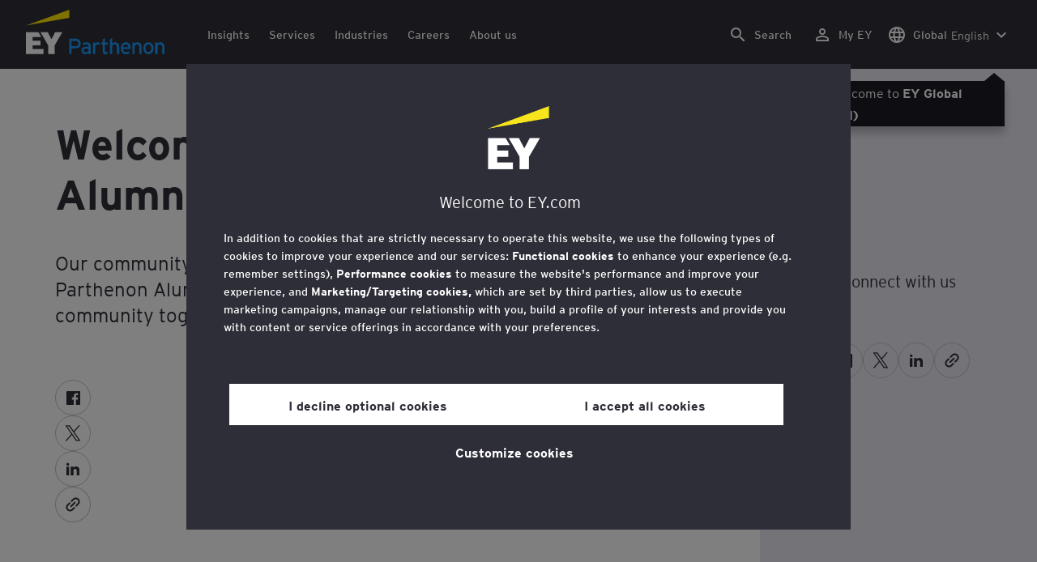

--- FILE ---
content_type: text/html;charset=utf-8
request_url: https://www.ey.com/en_gl/careers/parthenon/ey-parthenon-alumni-portal-information
body_size: 33985
content:

<!DOCTYPE html>
<html lang="en">
  <head>
  <meta charset="UTF-8"/>
  
  <title>Welcome to the EY-Parthenon Alumni Network | EY - Global</title>
  
  <meta name="template" content="doorway"/>
  <meta name="viewport" content="width=device-width, initial-scale=1"/>
  
  
  <script defer="defer" type="text/javascript" src="/.rum/@adobe/helix-rum-js@%5E2/dist/rum-standalone.js"></script>
<link rel="shortcut icon" type="image" href="/content/dam/ey-unified-site/icon/ey-favicon.jpg"/>

  
  


  

<script>
  window.features={
  "exampleFeature": {
    "featureId": "exampleFeature",
    "enabled": true,
    "source": "ca-config"
  }
}
</script>





  <meta name="description" content="Join our alumni community of legacy Parthenon Group, EY-Parthenon and EY employees. Register today."/>

  
  <meta property="og:type" content="website"/>
  <meta property="og:title" content="Welcome to the EY-Parthenon Alumni Network"/>
  <meta property="og:description" content="Join our alumni community of legacy Parthenon Group, EY-Parthenon and EY employees. Register today."/>
  <meta property="og:image" content="https://www.ey.com/content/dam/ey-unified-site/ey-com/en-gl/generic/images/ey-logo-black.png"/>
  <meta property="og:url" content="https://www.ey.com/en_gl/careers/parthenon/ey-parthenon-alumni-portal-information"/>

  <meta name="twitter:card" content="summary"/>
  <meta name="twitter:title" content="Welcome to the EY-Parthenon Alumni Network"/>
  <meta name="twitter:description" content="Join our alumni community of legacy Parthenon Group, EY-Parthenon and EY employees. Register today."/>
  <meta name="twitter:image" content="https://www.ey.com/content/dam/ey-unified-site/ey-com/en-gl/generic/images/ey-logo-black.png"/>
  <meta name="twitter:site" content="EYNews"/>



  
  <meta class="elastic" name="author_boost"/>

  <meta class="elastic" name="topic_title_boost" content="&#34;EY&#34;"/>


  

  <meta class="elastic" name="contributor_boost"/>

  

  
  

  
  

  
  

  
  

  

  

  

  <meta class="elastic" name="firstpublishdate" content="2023-01-31"/>
  <meta class="elastic" name="dateuser" content="2023-01-31T00:00:00Z"/>
  <meta class="elastic" name="pagedescription" content="Join our alumni community of legacy Parthenon Group, EY-Parthenon and EY employees. Register today."/>
  <meta class="elastic" name="pagesubheadline"/>
  <meta class="elastic" name="pagetitle" content="Welcome to the EY-Parthenon Alumni Network"/>
  <meta class="elastic" name="pagetype" content="career-doorway"/>
  <meta class="elastic" name="aempath" content="/content/ey-unified-site/ey-com/global/main/en_gl/home/careers/parthenon/ey-parthenon-alumni-portal-information"/>
  <meta class="elastic" name="aemPublishPageURL" content="https://www.ey.com/en_gl/careers/parthenon/ey-parthenon-alumni-portal-information"/>
  <meta class="elastic" name="aemparentpath" content="/content/ey-unified-site/ey-com/global/main/en_gl/home/careers/parthenon"/>
  <meta class="elastic" name="external_id" content="35f694fb-6de3-3b0d-b499-a74a32eea472"/>
  
  <meta class="elastic" name="hide_from_search" content="false"/>
  <meta class="elastic" name="series_identifier"/>

  

  

  
    <meta class="elastic" name="aempathpart" content="content"/>
  
    <meta class="elastic" name="aempathpart" content="ey-unified-site"/>
  
    <meta class="elastic" name="aempathpart" content="ey-com"/>
  
    <meta class="elastic" name="aempathpart" content="global"/>
  
    <meta class="elastic" name="aempathpart" content="main"/>
  
    <meta class="elastic" name="aempathpart" content="en_gl"/>
  
    <meta class="elastic" name="aempathpart" content="home"/>
  
    <meta class="elastic" name="aempathpart" content="careers"/>
  
    <meta class="elastic" name="aempathpart" content="parthenon"/>
  
    <meta class="elastic" name="aempathpart" content="ey-parthenon-alumni-portal-information"/>
  

  

  

  

  

  
    <meta class="elastic" name="topic" content="topicid:topic:ey|topiclabel:EY"/>
  

  
    <meta class="elastic" name="topiclabel" content="EY"/>
  

  <meta class="elastic" name="sectorlabel"/>

  

  <meta class="elastic" name="eventdescription"/>
  

  <meta class="elastic" name="eventtitle"/>
  <meta class="elastic" name="eventtype"/>

  

  

  
  

  <meta class="elastic" name="eventpromoted" content="false"/>

  

  
  

  

  

  

  
  
  
  

  
  

  
    <meta class="elastic" name="area" content="Americas"/>
  

  

  
    <meta class="elastic" name="region" content="Africa"/>
  

  <meta class="elastic" name="language" content="en"/>

  

  
  <meta class="elastic" name="thumbnailurl" content="/content/dam/ey-unified-site/ey-com/en-gl/generic/images/ey-logo-black.png"/>
  <meta class="elastic" name="thumbnailalt" content="EY black logo"/>
  <meta class="elastic" name="videoflag"/>
  <meta class="elastic" name="brand" content="EY-Parthenon"/>
  



  
    <script>
      ;(function(win, doc, style, timeout) {
      var STYLE_ID = 'at-body-style';
      function getParent() {
         return doc.getElementsByTagName('head')[0];
      }
      function addStyle(parent, id, def) {
         if (!parent) {
         return;
         }
         var style = doc.createElement('style');
         style.id = id;
         style.innerHTML = def;
         parent.appendChild(style);
      }
      function removeStyle(parent, id) {
         if (!parent) {
         return;
         }
         var style = doc.getElementById(id);
         if (!style) {
         return;
         }
         parent.removeChild(style);
      }
      addStyle(getParent(), STYLE_ID, style);
      setTimeout(function() {
         removeStyle(getParent(), STYLE_ID);
      }, timeout);
      }(window, document, "body {opacity: 0 !important}", 3000));
    </script>
  



  
    <link rel="canonical" href="https://www.ey.com/en_gl/careers/parthenon/ey-parthenon-alumni-portal-information"/>
  






  
    <script src="https://cdn.cookielaw.org/scripttemplates/otSDKStub.js" type="text/javascript" charset="UTF-8" data-domain-script="2b8fbcf2-c8f8-48b8-bf66-aa2750188925" data-document-language="true"></script>
    <script type="text/javascript">
      let cookierecheckInterval = 0;
      const cookiecheckingIterations = 15;
      const PERFORMANCE_COOKIE_CODE = "C0002";
      function OptanonWrapper() {
        const cookiePolicyElement = document.querySelectorAll(".up-cookie-policy-link");
        const cookiePolicyElement2 = document.querySelectorAll(".privacy-notice-link");
        const cookiePolicyModalElement = document.querySelector("#cookie-modal");
        const cookiePolicyPath = cookiePolicyModalElement?.getAttribute("data-cookie-policy-path");

        if (cookiePolicyPath) {
          cookiePolicyElement.forEach((item) => {
            item.setAttribute("href", cookiePolicyPath);
          });

          cookiePolicyElement2.forEach((item) => {
            item.setAttribute("href", cookiePolicyPath);
          });
        }

        if (typeof OptanonWrapperCount === "undefined" && !OneTrust.IsAlertBoxClosed()) {
          otInitialDelete();
        } else {
          pageInitialDelete();
        }

        function otInitialDelete() {
          OptanonWrapperCount = "";
          const consentInitialDeleteEvent = new CustomEvent("onetrust-initial-delete");
          window.dispatchEvent(consentInitialDeleteEvent);
        }

        function pageInitialDelete() {
          const onetrustAcceptedCookies = OptanonActiveGroups.split(",").filter((e) => e != "");
          const consentInitialDeleteEvent = new CustomEvent("onetrust-reload-cookie-check", {
            detail: onetrustAcceptedCookies,
          });
          window.dispatchEvent(consentInitialDeleteEvent);
        }

        OneTrust.OnConsentChanged(function (event) {
          const consentChangedEvent = new CustomEvent("onetrust-consent-changed", {
            detail: event.detail,
          });
          window.dispatchEvent(consentChangedEvent);
          if (OnetrustActiveGroups.includes(PERFORMANCE_COOKIE_CODE)) {
            adobe.optIn.approveAll();
            _satellite.track("OneTrust_Acceptance");
          }
        });

        document.querySelectorAll("iframe").forEach((el) => {
          el.onload = () => OptanonWrapper();
        });
      }

      window.addEventListener(
        "modal-ot-cookie-validation",
        () => {
          OptanonWrapper();
        },
        false,
      );

      function listenCookieChange(callback, interval = 2000) {
        let lastCookie = document.cookie;
        const intervalCookie = setInterval(() => {
          let cookie = document.cookie;
          cookierecheckInterval++;
          if (cookierecheckInterval > cookiecheckingIterations) {
            clearInterval(intervalCookie);
          }
          if ((cookie !== lastCookie) || cookierecheckInterval === 1) {
            try {
              callback({ oldValue: lastCookie, newValue: cookie });
            } finally {
              lastCookie = cookie;
            }
          }
        }, interval);
      }

      //delaying cookie deletion to avoid interference with other rendering
      window.addEventListener("load", () => {
        window.setTimeout(() => {
          listenCookieChange(({ oldValue, newValue }) => {
            OptanonWrapper();
          }, 2000);
        }, 2000)
      });

    </script>
  


  <script>
    // Define dataLayer and the gtag function.
window.dataLayer = window.dataLayer || [];
function gtag(){dataLayer.push(arguments);}

// Set default consent to 'denied'
gtag('consent', 'default', {
  'ad_storage': 'denied',
  'ad_user_data': 'denied',
  'ad_personalization': 'denied',
  'analytics_storage': 'denied'})
  </script>



  
    
      
      
      
      
      
      
      
      
        <script type="application/ld+json">
          {"@context":"http://schema.org","@type":"WebPage","name":"<p>Welcome to the EY-Parthenon Alumni Network</p>\r\n","description":"Join our alumni community of legacy Parthenon Group, EY-Parthenon and EY employees. Register today.","publisher":{"@type":"Organization","name":"EY"}}
        </script>
      
      
    
  



  

    <script>
      var digitaldata = {"component":{"link":{},"navigation":{}},"onclick":{},"pageURL":{},"page":{"country":"main","applicationType":"Y","language":"en","program":"Talent BMC CE","pageName":"Welcome to the EY-Parthenon Alumni Network","copyrightExpires":"01 Feb 2026","solution":"","primaryBuyerFocus":"","keyword":"","eYApplication":"EY.com","createdUser":"","eYArea":"Americas","brandName":"EY-Parthenon","eYCountryTerritory":"","eYRegion":"Africa","format":[],"firstPublishUser":"","lifecycleCountdown":["2023-01-25T00:00:00.000+05:30"],"journeyID":"","eventIdentifier":"Page Viewed:Welcome to the EY-Parthenon Alumni Network","articleContributors":"","pageLocale":"en","eYProduct":"EY.com","contentTier":"Not Applicable","lastPublishUser":"","topic":"","reviewStatus":["NA"],"serviceLine":"Strategy and Transactions","creatorTool":[],"description":"Join our alumni community of legacy Parthenon Group, EY-Parthenon and EY employees. Register today.","liveCopyReference":"Not set","buyerGroupAudience":"","scoreNumber":"NA-Legacy Content","engPageName":"content:ey-unified-site:ey-com:global:main:en_gl:home:careers:parthenon:ey-parthenon-alumni-portal-information","articlePublishDate":"30 Jan 2023","environment":"$[env:AUP_ANALYTICS_ENV]","createdDate":"02 Aug 2023","service":"","firstPublishDate":"30 Jan 2023","clientLifecycleIntent":[],"userFacingDate":"31 Jan 2023","articleAuthor":""},"video":{},"user":{},"onload":{}};

      function checkOneTrustAndLoadAdobe() {
          if (typeof OnetrustActiveGroups !== "undefined") {
              var adobeScript = document.createElement('script');
              adobeScript.type = 'text/javascript';
              adobeScript.src = 'https://assets.adobedtm.com/476538bf0bae/da9b80fab950/launch-59ae0fcb4393.min.js';
              document.head.appendChild(adobeScript);
          } else {
              setTimeout(checkOneTrustAndLoadAdobe, 100); // Retry until OneTrust is available
          }
      }

      if (!window.location.hostname.startsWith("author-")) {
        checkOneTrustAndLoadAdobe();
      }
    </script>

  




  <link rel="stylesheet" href="/etc.clientlibs/ey-unified-site/clientlibs/clientlib-base.lc-8ac7e6317f92ef3344337cd3cb651d5a-lc.min.css" type="text/css">
<script defer src="/etc.clientlibs/core/wcm/components/commons/site/clientlibs/container.lc-0a6aff292f5cc42142779cde92054524-lc.min.js"></script>
<script defer src="/etc.clientlibs/ey-unified-site/clientlibs/clientlib-base.lc-575fc2408067eeaec518b37ac1e6df39-lc.min.js"></script>





  <script defer src="/etc.clientlibs/ey-unified-site/clientlibs/clientlib-webpack-runtime.lc-66308423575a06bad7072334ec5b1db9-lc.min.js"></script>









  




  <link rel="stylesheet" href="/etc.clientlibs/ey-unified-site/clientlibs/clientlib-webpack-components.lc-0229315d58984845d5709c22db7a1f55-lc.min.css" type="text/css">
<script defer src="/etc.clientlibs/ey-unified-site/clientlibs/clientlib-webpack-components.lc-26e11fd5c6a57d887560dc5dda310fce-lc.min.js"></script>



<!-- Webpack Default light -->

  <link rel="stylesheet" href="/etc.clientlibs/ey-unified-site/clientlibs/clientlib-webpack-default-light.lc-f7f2df220eef469c0b4e0d4b491efa8b-lc.min.css" type="text/css">
<script defer src="/etc.clientlibs/ey-unified-site/clientlibs/clientlib-webpack-default-light.lc-d2f63f712ca0d2c518de7519df429768-lc.min.js"></script>



  
    
    

    

    
    <script src="/etc.clientlibs/clientlibs/granite/jquery.lc-7842899024219bcbdb5e72c946870b79-lc.min.js"></script>
<script src="/etc.clientlibs/clientlibs/granite/utils.lc-e7bf340a353e643d198b25d0c8ccce47-lc.min.js"></script>
<script src="/etc.clientlibs/clientlibs/granite/jquery/granite.lc-543d214c88dfa6f4a3233b630c82d875-lc.min.js"></script>
<script src="/etc.clientlibs/foundation/clientlibs/jquery.lc-dd9b395c741ce2784096e26619e14910-lc.min.js"></script>


    
    
    
    <script async src="/etc.clientlibs/core/wcm/components/commons/datalayer/v2/clientlibs/core.wcm.components.commons.datalayer.v2.lc-1e0136bad0acfb78be509234578e44f9-lc.min.js"></script>


    
    <script async src="/etc.clientlibs/core/wcm/components/commons/datalayer/acdl/core.wcm.components.commons.datalayer.acdl.lc-bf921af342fd2c40139671dbf0920a1f-lc.min.js"></script>



  
  

  
    
    
  
  <!--theme-none: ;--/* The css values of '--theme-' like '
    --theme-white: initial' are use for handling rare cases when component needs to know on which theme is it but not follows it */-->
  <style>
    :root {
      --theme-none: initial;
      --theme-white: ;
      --theme-light-grey: ;
      --theme-mid-grey: ;
      --theme-dark: ;
      --theme-dark-accented: ;
      --theme-accented: ;
      --theme-confident-black: ;
      --theme-confident-black-accented: ;
      --print-theme-black: #000;
      --print-theme-white: #fff;
      --print-theme-border: #c4c4cd;
    }

    .cmp-container--theme-white,
    .up-carousel--slide-theme-white .swiper-slide,
    .cmp-container--theme-white > .hero-identity {
      --theme-none: ;
      --theme-white: initial;
      --theme-light-grey: ;
      --theme-mid-grey: ;
      --theme-dark: ;
      --theme-dark-accented: ;
      --theme-accented: ;
      --theme-confident-black: ;
      --theme-confident-black-accented: ;

      --color: #2e2e38;
      --background-color: #ffffff;
      --hover-background-color: #ffffff;
      --border-color: #c4c4cd;
      --neutral-color: #2e2e38;
      --accent-color: #ffe600;
      --padded-background-color: #eaeaf2;
      --padded-hover-background-color: #eaeaf2;
      /* Unnamed until variables */
      --temp-1: #747480;
      --temp-2: #eaeaf2;
      --temp-3: #2e2e38;
      --temp-4: #c4c4cd;
      @media print {
        --color: var(--print-theme-black);
        --hover-background-color: var(--print-theme-white);
        --hover-background-color: var(--print-theme-white);
        --border-color: var(--print-theme-border);
        --neutral-color: var(--print-theme-black);
        --padded-background-color: var(--print-theme-white);
        --padded-hover-background-color: var(--print-theme-white);
      }
    }

    .cmp-container--theme-light-grey,
    .up-carousel--slide-theme-light-grey .swiper-slide,
    .cmp-container--theme-light-grey > .hero-identity {
      --theme-none: ;
      --theme-white: ;
      --theme-light-grey: initial;
      --theme-mid-grey: ;
      --theme-dark: ;
      --theme-dark-accented: ;
      --theme-accented: ;
      --theme-confident-black: ;
      --theme-confident-black-accented: ;

      --color: #2e2e38;
      --background-color: #eaeaf2;
      --hover-background-color: #eaeaf2;
      --border-color: #c4c4cd;
      --neutral-color: #2e2e38;
      --accent-color: #ffe600;
      --padded-background-color: #ffffff;
      --padded-hover-background-color: #ffffff;
      /* Unnamed until variables */
      --temp-1: #747480;
      --temp-2: #747480;
      --temp-3: #ffffff;
      --temp-4: #c4c4cd;

      @media print {
        --color: var(--print-theme-black);
        --hover-background-color: var(--print-theme-white);
        --hover-background-color: var(--print-theme-white);
        --border-color: var(--print-theme-border);
        --neutral-color: var(--print-theme-black);
        --padded-background-color: var(--print-theme-white);
        --padded-hover-background-color: var(--print-theme-white);
      }
    }

    .cmp-container--theme-mid-grey,
    .up-carousel--slide-theme-mid-grey .swiper-slide,
    .cmp-container--theme-mid-grey > .hero-identity {
      --theme-none: ;
      --theme-white: ;
      --theme-light-grey: ;
      --theme-mid-grey: initial;
      --theme-dark: ;
      --theme-dark-accented: ;
      --theme-accented: ;
      --theme-confident-black: ;
      --theme-confident-black-accented: ;

      --color: #2e2e38;
      --background-color: #f6f6fa;
      --hover-background-color: #f6f6fa;
      --border-color: #2e2e38;
      --neutral-color: #2e2e38;
      --accent-color: #ffe600;
      --padded-background-color: #ffffff;
      --padded-hover-background-color: #ffffff;
      /* Unnamed until variables */
      --temp-1: #747480;
      --temp-2: #747480;
      --temp-3: #ffffff;
      --temp-4: #c4c4cd;

      @media print {
        --color: var(--print-theme-black);
        --hover-background-color: var(--print-theme-white);
        --hover-background-color: var(--print-theme-white);
        --border-color: var(--print-theme-border);
        --neutral-color: var(--print-theme-black);
        --padded-background-color: var(--print-theme-white);
        --padded-hover-background-color: var(--print-theme-white);
      }
    }

    /* Proposed to be dropped */
    .cmp-container--theme-dark,
    .up-carousel--slide-theme-dark .swiper-slide,
    .cmp-container--theme-dark > .hero-identity {
      --theme-none: ;
      --theme-white: ;
      --theme-light-grey: ;
      --theme-mid-grey: ;
      --theme-dark: initial;
      --theme-dark-accented: ;
      --theme-accented: ;
      --theme-confident-black: ;
      --theme-confident-black-accented: ;

      --color: #ffffff;
      --background-color: #2e2e38;
      --hover-background-color: #2e2e38;
      --border-color: #ffffff;
      --neutral-color: #ffffff;
      --accent-color: #ffe600;
      --padded-background-color: #ffffff;
      --padded-hover-background-color: #ffffff;
      /* Unnamed until variables */
      --temp-1: #747480;
      --temp-2: #747480;
      --temp-3: #ffffff;
      --temp-4: #747480;

      @media print {
        --color: var(--print-theme-black);
        --hover-background-color: var(--print-theme-white);
        --hover-background-color: var(--print-theme-white);
        --border-color: var(--print-theme-border);
        --neutral-color: var(--print-theme-black);
        --padded-background-color: var(--print-theme-white);
        --padded-hover-background-color: var(--print-theme-white);
      }
    }

    .cmp-container--theme-dark-accented,
    .up-carousel--slide-theme-dark-accented .swiper-slide,
    .cmp-container--theme-dark-accented > .hero-identity {
      --theme-none: ;
      --theme-white: ;
      --theme-light-grey: ;
      --theme-mid-grey: ;
      --theme-dark: ;
      --theme-dark-accented: initial;
      --theme-accented: ;
      --theme-confident-black: ;
      --theme-confident-black-accented: ;

      --color: #ffffff;
      --background-color: #2e2e38;
      --hover-background-color: #2e2e38;
      --border-color: #ffffff;
      --neutral-color: #ffe600;
      --accent-color: #ffe600;
      --padded-background-color: #ffffff;
      --padded-hover-background-color: #ffffff;
      /* Unnamed until variables */
      --temp-1: #747480;
      --temp-2: #747480;
      --temp-3: #ffffff;
      --temp-4: #747480;

      @media print {
        --color: var(--print-theme-black);
        --hover-background-color: var(--print-theme-white);
        --hover-background-color: var(--print-theme-white);
        --border-color: var(--print-theme-border);
        --neutral-color: var(--print-theme-black);
        --padded-background-color: var(--print-theme-white);
        --padded-hover-background-color: var(--print-theme-white);
      }
    }

    .cmp-container--theme-accented,
    .up-carousel--slide-theme-accented .swiper-slide,
    .cmp-container--theme-accented > .hero-identity {
      --theme-none: ;
      --theme-white: ;
      --theme-light-grey: ;
      --theme-mid-grey: ;
      --theme-dark: ;
      --theme-dark-accented: ;
      --theme-accented: initial;
      --theme-confident-black: ;
      --theme-confident-black-accented: ;

      --color: #2e2e38;
      --background-color: #ffe600;
      --hover-background-color: #ffe600;
      --border-color: #2e2e38;
      --neutral-color: #2e2e38;
      --accent-color: #2e2e38;
      --padded-background-color: #ffffff;
      --padded-hover-background-color: #ffffff;
      /* Unnamed until variables */
      --temp-1: #747480;
      --temp-2: #2e2e38;
      --temp-3: #ffffff;
      --temp-4: #747480;

      @media print {
        --color: var(--print-theme-black);
        --hover-background-color: var(--print-theme-white);
        --hover-background-color: var(--print-theme-white);
        --border-color: var(--print-theme-border);
        --neutral-color: var(--print-theme-black);
        --padded-background-color: var(--print-theme-white);
        --padded-hover-background-color: var(--print-theme-white);
      }
    }

    .cmp-container--theme-confident-black,
    .up-carousel--slide-theme-confident-black .swiper-slide,
    .cmp-container--theme-confident-black > .hero-identity {
      --theme-none: ;
      --theme-white: ;
      --theme-light-grey: ;
      --theme-mid-grey: ;
      --theme-dark: ;
      --theme-dark-accented: ;
      --theme-accented: ;
      --theme-confident-black: initial;
      --theme-confident-black-accented: ;

      --color: #ffffff;
      --background-color: #1a1a24;
      --hover-background-color: #1a1a24;
      --border-color: #ffffff;
      --neutral-color: #ffffff;
      --accent-color: #ffe600;
      --padded-background-color: #ffffff;
      --padded-hover-background-color: #ffffff;
      /* Unnamed until variables */
      --temp-1: #747480;
      --temp-2: #747480;
      --temp-3: #ffffff;
      --temp-4: #747480;

      @media print {
        --color: var(--print-theme-black);
        --hover-background-color: var(--print-theme-white);
        --hover-background-color: var(--print-theme-white);
        --border-color: var(--print-theme-border);
        --neutral-color: var(--print-theme-black);
        --padded-background-color: var(--print-theme-white);
        --padded-hover-background-color: var(--print-theme-white);
      }
    }

    .cmp-container--theme-confident-black-accented,
    .up-carousel--slide-theme-confident-black-accented .swiper-slide,
    .cmp-container--theme-confident-black-accented > .hero-identity {
      --theme-none: ;
      --theme-white: ;
      --theme-light-grey: ;
      --theme-mid-grey: ;
      --theme-dark: ;
      --theme-dark-accented: ;
      --theme-accented: ;
      --theme-confident-black: ;
      --theme-confident-black-accented: initial;

      --color: #ffffff;
      --background-color: #1a1a24;
      --hover-background-color: #1a1a24;
      --border-color: #ffffff;
      --neutral-color: #ffe600;
      --accent-color: #ffe600;
      --padded-background-color: #ffffff;
      --padded-hover-background-color: #ffffff;
      /* Unnamed until variables */
      --temp-1: #747480;
      --temp-2: #747480;
      --temp-3: #ffffff;
      --temp-4: #747480;

      @media print {
        --color: var(--print-theme-black);
        --hover-background-color: var(--print-theme-white);
        --hover-background-color: var(--print-theme-white);
        --border-color: var(--print-theme-border);
        --neutral-color: var(--print-theme-black);
        --padded-background-color: var(--print-theme-white);
        --padded-hover-background-color: var(--print-theme-white);
      }
    }
  </style>

    
    
  <style>
    /* Same as Default */
    .cmp-container--theme-white,
    .up-carousel--slide-theme-white .swiper-slide,
    .cmp-container--theme-white > .hero-identity {
      --accent-color: #1a9afa;
    }

    /* Proposed name Light Grey */
    .cmp-container--theme-light-grey,
    .up-carousel--slide-theme-light .swiper-slide,
    .cmp-container--theme-light-grey > .hero-identity {
      --accent-color: #1a9afa;
    }

    /* Proposed name Mid Grey */
    .cmp-container--theme-mid-grey,
    .up-carousel--slide-theme-pale-grey .swiper-slide,
    .cmp-container--theme-mid-grey > .hero-identity {
      --accent-color: #1a9afa;
    }

    /* Proposed to be dropped */
    .cmp-container--theme-dark,
    .up-carousel--slide-theme-dark .swiper-slide,
    .cmp-container--theme-dark > .hero-identity {
      --accent-color: #1a9afa;
    }

    /* Proposed name Dark */
    .cmp-container--theme-dark-accented,
    .up-carousel--slide-theme-dark-accented .swiper-slide,
    .cmp-container--theme-dark-accented > .hero-identity {
      --neutral-color: #1a9afa;
      --accent-color: #1a9afa;
    }

    .cmp-container--theme-accented,
    .up-carousel--slide-theme-accented .swiper-slide,
    .cmp-container--theme-accented > .hero-identity {
      --accent-color: #2e2e38;
    }

    .cmp-container--theme-confident-black,
    .up-carousel--slide-theme-confident-black .swiper-slide,
    .cmp-container--theme-confident-black > .hero-identity {
      --accent-color: #1a9afa;
    }

    .cmp-container--theme-confident-black-accented,
    .up-carousel--slide-theme-confident-black-accented .swiper-slide,
    .cmp-container--theme-confident-black-accented > .hero-identity {
      --neutral-color: #1a9afa;
      --accent-color: #1a9afa;

      @media print {
        --neutral-color: var(--print-theme-black);
      }
    }
  </style>

  
</head>
  
  
  
  <body class="page-v2 page basicpage page--ey-parthenon" id="page-88b054aba0" data-cmp-data-layer-enabled data-progress-bar-enabled="false" data-dateformat="dd MMM yyyy" data-eventdatefirstelement="dd" data-eventdatesecondelement="MMM yyyy" data-eventdatevariant="bigFirstElement">
    <script>
      window.adobeDataLayer = window.adobeDataLayer || [];
      adobeDataLayer.push({
        page: JSON.parse("{\x22page\u002D88b054aba0\x22:{\x22@type\x22:\x22core\/wcm\/extensions\/amp\/components\/page\/v1\/page\x22,\x22repo:modifyDate\x22:\x222024\u002D01\u002D31T13:06:30Z\x22,\x22dc:title\x22:\x22Welcome to the EY\u002DParthenon Alumni Network\x22,\x22dc:description\x22:\x22Join our alumni community of legacy Parthenon Group, EY\u002DParthenon and EY employees. Register today.\x22,\x22xdm:template\x22:\x22\/conf\/ey\u002Dunified\u002Dsite\/settings\/wcm\/templates\/doorway\x22,\x22xdm:language\x22:\x22en\x22,\x22xdm:tags\x22:[],\x22repo:path\x22:\x22\/content\/ey\u002Dunified\u002Dsite\/ey\u002Dcom\/global\/main\/en_gl\/home\/careers\/parthenon\/ey\u002Dparthenon\u002Dalumni\u002Dportal\u002Dinformation.html\x22}}"),
        event: "cmp:show",
        eventInfo: {
          path: 'page.page\u002D88b054aba0',
        },
      });
    </script>
    
      
    
    
      




      
<div class="root container responsivegrid">

    
    <div id="container-f65f785a6b" class="cmp-container">
        


<div class="aem-Grid aem-Grid--12 aem-Grid--default--12 ">
    
    <div class="experiencefragment aem-GridColumn aem-GridColumn--default--12">
<div id="header" class="cmp-experiencefragment cmp-experiencefragment--header" data-elastic-exclude>


    
    
    
    <div id="container-9e3babd10c" class="cmp-container">
        
        <div class="container responsivegrid">

    
    
    
    <div id="unified-header" class="cmp-container">
        
        <div class="container responsivegrid">

    
    
    
    <div id="logo-container" class="cmp-container">
        
        <div class="main-navigation-logo"><div id="main-navigation-logo-945a2ca4cd83" data-analytics-category="Top Navigation" class="cmp-logo up-navigation-translation-labels" data-translation-open-navigation-menu="Open navigation menu" data-translation-close-navigation-menu="Close navigation menu" data-translation-open-country-language-switcher="Open country language switcher" data-translation-close-country-language-switcher="Close country language switcher" data-translation-open-search="Open Search" data-translation-close-search="Close Search" data-translation-see-all="See all" data-translation-close="Close" data-translation-back="Back" data-translation-skip-to-content="Skip to content" data-translation-my-ey="My EY">

  <a class="cmp-logo__link" data-analytics-link-click data-analytics-label="Logo" href="https://www.ey.com/en_gl/services/strategy/parthenon" title="EY - Parthenon Logo">

    <span class="sr-only">EY - Parthenon Logo</span>
    
    
      
  <svg
          class="cmp-logo__image cmp-logo__image--parthenon"
          version="1.1"
          xmlns="http://www.w3.org/2000/svg"
          viewBox="0 0 171 55"
          x="0px"
          y="0px"
          aria-hidden="true"
          style="enable-background: new 0 0 171 55"
          xml:space="preserve"
        >
          <defs>
            <style>
          .cmp-logo__image--parthenon { transition: all 0.3s ease-out; }
              .cls-1 {
                fill: #1a9afa;
              }
              .cls-2 {
                fill: #ffe600;
              }
              .cls-3 {
                fill: #fff;
              }
            </style>
          </defs>
          <g>
            <g>
              <path
                class="cls-1"
                d="M64.7,41.72a3.7,3.7,0,0,0-.24-1.38,2.64,2.64,0,0,0-1.67-1.65,4.05,4.05,0,0,0-1.34-.21H56.37V45h5.08a3.17,3.17,0,0,0,2.44-.87,3.38,3.38,0,0,0,.81-2.4m2.89,0a6.62,6.62,0,0,1-.47,2.57,5,5,0,0,1-1.29,1.85,5.51,5.51,0,0,1-2,1.13,8.09,8.09,0,0,1-2.53.38h-5V54.7H53.58V35.8H61.5a7.53,7.53,0,0,1,2.42.38,5.34,5.34,0,0,1,1.93,1.11,5,5,0,0,1,1.27,1.85,6.67,6.67,0,0,1,.47,2.58"
              ></path>
              <path
                class="cls-1"
                d="M77.31,48.65a5.17,5.17,0,0,0-.71-.28,6.36,6.36,0,0,0-.66-.18c-.23,0-.5-.08-.82-.11s-.67,0-1.05,0a3.54,3.54,0,0,0-2.13.57,1.78,1.78,0,0,0-.79,1.54,2.2,2.2,0,0,0,.23,1.07,1.94,1.94,0,0,0,.56.72,2.59,2.59,0,0,0,.81.42,4.18,4.18,0,0,0,1.13.13A3.79,3.79,0,0,0,75,52.33a4.89,4.89,0,0,0,1-.42,4.39,4.39,0,0,0,.81-.58,3.51,3.51,0,0,0,.59-.65Zm0,6.05V53.3a7.64,7.64,0,0,1-.89.73c-.24.16-.49.3-.74.44a5.5,5.5,0,0,1-1,.37,5.18,5.18,0,0,1-1.29.16,6.15,6.15,0,0,1-1.73-.26A4.31,4.31,0,0,1,69,52.43a5,5,0,0,1-.45-2.21,4.49,4.49,0,0,1,.43-2,3.91,3.91,0,0,1,1.18-1.43,5.15,5.15,0,0,1,1.8-.84,8.87,8.87,0,0,1,2.24-.27,10,10,0,0,1,1.88.15,5.56,5.56,0,0,1,1.28.39V45.12a2.26,2.26,0,0,0-.68-1.78,2.9,2.9,0,0,0-2-.62,8.59,8.59,0,0,0-2,.21,7.06,7.06,0,0,0-1.71.67l-1.08-2.09a8.36,8.36,0,0,1,2.18-1,10.29,10.29,0,0,1,2.67-.32,7.7,7.7,0,0,1,2.17.29,4.61,4.61,0,0,1,1.69.88,4.12,4.12,0,0,1,1.09,1.49,5.25,5.25,0,0,1,.39,2.1V54.7Z"
              ></path>
              <path
                class="cls-1"
                d="M90.45,43.47a4.1,4.1,0,0,0-1-.38A4.52,4.52,0,0,0,88.32,43a2.48,2.48,0,0,0-2.06.91,4.37,4.37,0,0,0-.72,2.74V54.7H82.75V40.53h2.79v1.35a3.27,3.27,0,0,1,.58-.66,4.63,4.63,0,0,1,.76-.52,4.71,4.71,0,0,1,.89-.35,4,4,0,0,1,1-.12,5.27,5.27,0,0,1,1.43.16,3.71,3.71,0,0,1,1,.43Z"
              ></path>
              <path
                class="cls-1"
                d="M100.75,54.34a5.56,5.56,0,0,1-1.2.48A6.12,6.12,0,0,1,98,55a3.76,3.76,0,0,1-1.27-.2,2.92,2.92,0,0,1-1-.65A2.71,2.71,0,0,1,95.07,53a5.56,5.56,0,0,1-.24-1.75V43.06h-2V40.53h2v-4L97.56,35v5.5h3.51v2.53H97.56v7.7a3.1,3.1,0,0,0,.09.82,1.11,1.11,0,0,0,.26.52,1,1,0,0,0,.45.28,2.59,2.59,0,0,0,.66.08,3.94,3.94,0,0,0,1.11-.17,4.91,4.91,0,0,0,.94-.4Z"
              ></path>
              <path
                class="cls-1"
                d="M112.28,54.7v-8a5,5,0,0,0-.7-2.93,2.56,2.56,0,0,0-2.22-1,3.27,3.27,0,0,0-1.19.21,2.14,2.14,0,0,0-.94.7,3.52,3.52,0,0,0-.59,1.14,5.55,5.55,0,0,0-.19,1.56V54.7h-2.79V36.49L106.45,35v6.85a3,3,0,0,1,.64-.69,3.87,3.87,0,0,1,.85-.52,4.61,4.61,0,0,1,1-.33,5.49,5.49,0,0,1,1.08-.11,5.6,5.6,0,0,1,2.22.41,4.14,4.14,0,0,1,1.58,1.2,5.46,5.46,0,0,1,1,2,11.46,11.46,0,0,1,.31,2.71V54.7Z"
              ></path>
              <path
                class="cls-1"
                d="M126.52,46.3a6,6,0,0,0-.26-1.37,3.42,3.42,0,0,0-.61-1.13,2.8,2.8,0,0,0-1-.77,3.47,3.47,0,0,0-1.47-.28,3.24,3.24,0,0,0-1.3.24,2.7,2.7,0,0,0-1,.69,3.81,3.81,0,0,0-.65,1.1,5.86,5.86,0,0,0-.35,1.52Zm2.81,1c0,.26,0,.49,0,.71s0,.41-.05.56h-9.38a6,6,0,0,0,.45,1.76,3.93,3.93,0,0,0,.8,1.2,3,3,0,0,0,1.08.7,3.49,3.49,0,0,0,1.24.22,4.43,4.43,0,0,0,1.66-.31c.25-.11.47-.22.67-.33s.44-.27.75-.49l1.65,1.78a7.46,7.46,0,0,1-1,.81,6.84,6.84,0,0,1-1,.55,5.66,5.66,0,0,1-1.28.38,8.45,8.45,0,0,1-1.57.13,5.75,5.75,0,0,1-1.73-.26,5.48,5.48,0,0,1-1.42-.67,6.05,6.05,0,0,1-1.12-1,6.41,6.41,0,0,1-.94-1.37,7.54,7.54,0,0,1-.69-1.87,10,10,0,0,1-.24-2.26,10.22,10.22,0,0,1,.46-3.17,6.54,6.54,0,0,1,1.27-2.32,5.24,5.24,0,0,1,2-1.42,6.5,6.5,0,0,1,2.52-.48,5.77,5.77,0,0,1,2.64.57,5.49,5.49,0,0,1,1.86,1.54A6.91,6.91,0,0,1,129,44.6a9.78,9.78,0,0,1,.37,2.73"
              ></path>
              <path
                class="cls-1"
                d="M140,54.7v-8a5.06,5.06,0,0,0-.69-2.91,2.54,2.54,0,0,0-2.23-1,3.15,3.15,0,0,0-1.24.24,2.2,2.2,0,0,0-1,.73,3.13,3.13,0,0,0-.55,1.18,5.73,5.73,0,0,0-.18,1.46V54.7H131.4V40.53h2.78v1.35a3.27,3.27,0,0,1,.65-.69,3.87,3.87,0,0,1,.85-.52,4.35,4.35,0,0,1,1-.33,5.68,5.68,0,0,1,1.09-.11,5.43,5.43,0,0,1,2.22.42,4,4,0,0,1,1.57,1.19,5.35,5.35,0,0,1,1,2,10.93,10.93,0,0,1,.31,2.78V54.7Z"
              ></path>
              <path
                class="cls-1"
                d="M154.72,47.62a7.32,7.32,0,0,0-.25-1.95,4.55,4.55,0,0,0-.72-1.5,3.48,3.48,0,0,0-1.14-1,3.43,3.43,0,0,0-1.52-.33,3,3,0,0,0-1.42.33,3.13,3.13,0,0,0-1.07.95,4.53,4.53,0,0,0-.68,1.47,7.08,7.08,0,0,0-.24,1.91,7.6,7.6,0,0,0,.26,2.07,4.2,4.2,0,0,0,.73,1.5,3.12,3.12,0,0,0,1.12.93,3.24,3.24,0,0,0,1.44.31,2.75,2.75,0,0,0,1.43-.37,3.44,3.44,0,0,0,1.1-1,5.08,5.08,0,0,0,.71-1.5,6.87,6.87,0,0,0,.25-1.84m2.81-.08a9.3,9.3,0,0,1-.49,3.15A6.93,6.93,0,0,1,155.69,53a5.64,5.64,0,0,1-2,1.46,6.45,6.45,0,0,1-2.53.5,5.82,5.82,0,0,1-4.47-2,7.05,7.05,0,0,1-1.31-2.33,10,10,0,0,1,0-6.14,6.94,6.94,0,0,1,1.34-2.32,5.65,5.65,0,0,1,2-1.46,6.24,6.24,0,0,1,2.5-.5,6,6,0,0,1,2.51.52,5.83,5.83,0,0,1,2,1.48,7.09,7.09,0,0,1,1.33,2.3,9,9,0,0,1,.48,3"
              ></path>
              <path
                class="cls-1"
                d="M168.22,54.7v-8a5.06,5.06,0,0,0-.69-2.91,2.54,2.54,0,0,0-2.23-1,3.15,3.15,0,0,0-1.24.24,2.2,2.2,0,0,0-.95.73,3.31,3.31,0,0,0-.56,1.18,6.22,6.22,0,0,0-.17,1.46V54.7H159.6V40.53h2.78v1.35a3,3,0,0,1,.65-.69,3.81,3.81,0,0,1,.84-.52,4.61,4.61,0,0,1,1-.33,5.57,5.57,0,0,1,1.08-.11,5.44,5.44,0,0,1,2.23.42,4,4,0,0,1,1.57,1.19,5.19,5.19,0,0,1,.94,2,10.9,10.9,0,0,1,.32,2.78V54.7Z"
              ></path>
            </g>
            <g>
              <polygon
                class="cls-2"
                points="53.58 0 0 19.52 53.58 10.07 53.58 0 53.58 0"
              ></polygon>
              <path
                class="cls-3"
                d="M36.11,27.64l-4.6,8.83-4.59-8.83h-9L27.4,44V54.7h8.1V44L45,27.64ZM0,27.64V54.7H21.68V48.47H8.13V44h9.8V38.33H8.13V33.86H19l-3.6-6.22Z"
              ></path>
            </g>
          </g>
        </svg>
  
  

      
    
  </a>
</div>

    

</div>

        
    </div>

</div>
<div class="container responsivegrid">

    
    
    
    <div id="sitenav-top" class="cmp-container">
        
        <div class="navigation">
<nav id="navigation-45d586a4ea" class="cmp-navigation" itemscope itemtype="http://schema.org/SiteNavigationElement" data-cmp-data-layer="{&#34;navigation-45d586a4ea&#34;:{&#34;@type&#34;:&#34;ey-unified-site/components/navigation&#34;,&#34;repo:modifyDate&#34;:&#34;2023-04-12T11:41:51Z&#34;}}">
    <ul class="cmp-navigation__group">
        
    <li class="cmp-navigation__item cmp-navigation__item--level-0" data-cmp-data-layer="{&#34;navigation-45d586a4ea-item-fdc861d8b0&#34;:{&#34;@type&#34;:&#34;ey-unified-site/components/navigation/item&#34;,&#34;repo:modifyDate&#34;:&#34;2024-01-22T15:55:02Z&#34;,&#34;dc:title&#34;:&#34;Insights&#34;,&#34;xdm:linkURL&#34;:&#34;/en_gl/insights&#34;}}">
        
    <a href="/en_gl/insights" data-cmp-clickable class="cmp-navigation__item-link">Insights</a>

        
    <ul class="cmp-navigation__group">
        
    <li class="cmp-navigation__item cmp-navigation__item--level-1" data-cmp-data-layer="{&#34;navigation-45d586a4ea-item-7f96fd2866&#34;:{&#34;@type&#34;:&#34;ey-unified-site/components/navigation/item&#34;,&#34;repo:modifyDate&#34;:&#34;2024-01-22T15:55:26Z&#34;,&#34;dc:title&#34;:&#34;AI Insights&#34;,&#34;xdm:linkURL&#34;:&#34;/en_gl/services/ai&#34;}}">
        
    <a href="/en_gl/services/ai" data-cmp-clickable class="cmp-navigation__item-link">AI Insights</a>

        
    </li>

    
        
    <li class="cmp-navigation__item cmp-navigation__item--level-1" data-cmp-data-layer="{&#34;navigation-45d586a4ea-item-a0df9ac1fc&#34;:{&#34;@type&#34;:&#34;ey-unified-site/components/navigation/item&#34;,&#34;repo:modifyDate&#34;:&#34;2024-01-22T15:55:26Z&#34;,&#34;dc:title&#34;:&#34;Finance&#34;,&#34;xdm:linkURL&#34;:&#34;/en_gl/cfo-agenda&#34;}}">
        
    <a href="/en_gl/cfo-agenda" data-cmp-clickable class="cmp-navigation__item-link">Finance</a>

        
    </li>

    
        
    <li class="cmp-navigation__item cmp-navigation__item--level-1" data-cmp-data-layer="{&#34;navigation-45d586a4ea-item-4fcdff03ec&#34;:{&#34;@type&#34;:&#34;ey-unified-site/components/navigation/item&#34;,&#34;repo:modifyDate&#34;:&#34;2025-09-24T12:17:06Z&#34;,&#34;dc:title&#34;:&#34;Geostrategy &#34;,&#34;xdm:linkURL&#34;:&#34;/en_gl/insights/geostrategy&#34;}}">
        
    <a href="/en_gl/insights/geostrategy" data-cmp-clickable class="cmp-navigation__item-link">Geostrategy </a>

        
    </li>

    
        
    <li class="cmp-navigation__item cmp-navigation__item--level-1" data-cmp-data-layer="{&#34;navigation-45d586a4ea-item-0b670e456b&#34;:{&#34;@type&#34;:&#34;ey-unified-site/components/navigation/item&#34;,&#34;repo:modifyDate&#34;:&#34;2024-01-22T15:55:26Z&#34;,&#34;dc:title&#34;:&#34;People and workforce&#34;,&#34;xdm:linkURL&#34;:&#34;/en_gl/services/workforce&#34;}}">
        
    <a href="/en_gl/services/workforce" data-cmp-clickable class="cmp-navigation__item-link">People and workforce</a>

        
    </li>

    
        
    <li class="cmp-navigation__item cmp-navigation__item--level-1" data-cmp-data-layer="{&#34;navigation-45d586a4ea-item-66711c6d92&#34;:{&#34;@type&#34;:&#34;ey-unified-site/components/navigation/item&#34;,&#34;repo:modifyDate&#34;:&#34;2025-02-13T14:33:02Z&#34;,&#34;dc:title&#34;:&#34;Risk&#34;,&#34;xdm:linkURL&#34;:&#34;/en_gl/services/risk&#34;}}">
        
    <a href="/en_gl/services/risk" data-cmp-clickable class="cmp-navigation__item-link">Risk</a>

        
    </li>

    
        
    <li class="cmp-navigation__item cmp-navigation__item--level-1" data-cmp-data-layer="{&#34;navigation-45d586a4ea-item-2ffca73e56&#34;:{&#34;@type&#34;:&#34;ey-unified-site/components/navigation/item&#34;,&#34;repo:modifyDate&#34;:&#34;2024-01-22T15:55:26Z&#34;,&#34;dc:title&#34;:&#34;Sustainability&#34;,&#34;xdm:linkURL&#34;:&#34;/en_gl/services/sustainability&#34;}}">
        
    <a href="/en_gl/services/sustainability" data-cmp-clickable class="cmp-navigation__item-link">Sustainability</a>

        
    </li>

    
        
    <li class="cmp-navigation__item cmp-navigation__item--level-1" data-cmp-data-layer="{&#34;navigation-45d586a4ea-item-ea23cebfc3&#34;:{&#34;@type&#34;:&#34;ey-unified-site/components/navigation/item&#34;,&#34;repo:modifyDate&#34;:&#34;2024-01-22T15:55:26Z&#34;,&#34;dc:title&#34;:&#34;Technology&#34;,&#34;xdm:linkURL&#34;:&#34;/en_gl/services/technology&#34;}}">
        
    <a href="/en_gl/services/technology" data-cmp-clickable class="cmp-navigation__item-link">Technology</a>

        
    </li>

    
        
    <li class="cmp-navigation__item cmp-navigation__item--level-1" data-cmp-data-layer="{&#34;navigation-45d586a4ea-item-e1879bf852&#34;:{&#34;@type&#34;:&#34;ey-unified-site/components/navigation/item&#34;,&#34;repo:modifyDate&#34;:&#34;2024-01-22T15:55:26Z&#34;,&#34;dc:title&#34;:&#34;EY Transformation&#34;,&#34;xdm:linkURL&#34;:&#34;/en_gl/transformation&#34;}}">
        
    <a href="/en_gl/transformation" data-cmp-clickable class="cmp-navigation__item-link">EY Transformation</a>

        
    </li>

    </ul>

    </li>

    
        
    <li class="cmp-navigation__item cmp-navigation__item--level-0" data-cmp-data-layer="{&#34;navigation-45d586a4ea-item-95d92314f0&#34;:{&#34;@type&#34;:&#34;ey-unified-site/components/navigation/item&#34;,&#34;repo:modifyDate&#34;:&#34;2024-01-22T15:55:02Z&#34;,&#34;dc:title&#34;:&#34;Services&#34;,&#34;xdm:linkURL&#34;:&#34;/en_gl/services&#34;}}">
        
    <a href="/en_gl/services" data-cmp-clickable class="cmp-navigation__item-link">Services</a>

        
    <ul class="cmp-navigation__group">
        
    <li class="cmp-navigation__item cmp-navigation__item--level-1" data-cmp-data-layer="{&#34;navigation-45d586a4ea-item-b138136913&#34;:{&#34;@type&#34;:&#34;ey-unified-site/components/navigation/item&#34;,&#34;repo:modifyDate&#34;:&#34;2024-01-22T15:55:45Z&#34;,&#34;dc:title&#34;:&#34;Strategy by EY-Parthenon&#34;,&#34;xdm:linkURL&#34;:&#34;/en_gl/services/strategy/parthenon&#34;}}">
        
    <a href="/en_gl/services/strategy/parthenon" data-cmp-clickable class="cmp-navigation__item-link">Strategy by EY-Parthenon</a>

        
    <ul class="cmp-navigation__group">
        
    <li class="cmp-navigation__item cmp-navigation__item--level-2" data-cmp-data-layer="{&#34;navigation-45d586a4ea-item-31cce38500&#34;:{&#34;@type&#34;:&#34;ey-unified-site/components/navigation/item&#34;,&#34;repo:modifyDate&#34;:&#34;2024-01-22T16:02:09Z&#34;,&#34;dc:title&#34;:&#34;Strategy Consulting&#34;,&#34;xdm:linkURL&#34;:&#34;/en_gl/services/strategy/consulting&#34;}}">
        
    <a href="/en_gl/services/strategy/consulting" data-cmp-clickable class="cmp-navigation__item-link">Strategy Consulting</a>

        
    </li>

    
        
    <li class="cmp-navigation__item cmp-navigation__item--level-2" data-cmp-data-layer="{&#34;navigation-45d586a4ea-item-3ede1ccf20&#34;:{&#34;@type&#34;:&#34;ey-unified-site/components/navigation/item&#34;,&#34;repo:modifyDate&#34;:&#34;2024-01-22T16:02:09Z&#34;,&#34;dc:title&#34;:&#34;Corporate Strategy&#34;,&#34;xdm:linkURL&#34;:&#34;/en_gl/services/strategy/corporate-growth-strategy&#34;}}">
        
    <a href="/en_gl/services/strategy/corporate-growth-strategy" data-cmp-clickable class="cmp-navigation__item-link">Corporate Strategy</a>

        
    </li>

    
        
    <li class="cmp-navigation__item cmp-navigation__item--level-2" data-cmp-data-layer="{&#34;navigation-45d586a4ea-item-3c91fed823&#34;:{&#34;@type&#34;:&#34;ey-unified-site/components/navigation/item&#34;,&#34;repo:modifyDate&#34;:&#34;2024-01-22T16:02:09Z&#34;,&#34;dc:title&#34;:&#34;Geopolitical Strategy&#34;,&#34;xdm:linkURL&#34;:&#34;/en_gl/services/geostrategy/geostrategic-business-group&#34;}}">
        
    <a href="/en_gl/services/geostrategy/geostrategic-business-group" data-cmp-clickable class="cmp-navigation__item-link">Geopolitical Strategy</a>

        
    </li>

    
        
    <li class="cmp-navigation__item cmp-navigation__item--level-2" data-cmp-data-layer="{&#34;navigation-45d586a4ea-item-7381abe587&#34;:{&#34;@type&#34;:&#34;ey-unified-site/components/navigation/item&#34;,&#34;repo:modifyDate&#34;:&#34;2024-01-22T16:02:09Z&#34;,&#34;dc:title&#34;:&#34;Commercial Strategy&#34;,&#34;xdm:linkURL&#34;:&#34;/en_gl/services/strategy/commercial-strategy-consulting&#34;}}">
        
    <a href="/en_gl/services/strategy/commercial-strategy-consulting" data-cmp-clickable class="cmp-navigation__item-link">Commercial Strategy</a>

        
    </li>

    
        
    <li class="cmp-navigation__item cmp-navigation__item--level-2" data-cmp-data-layer="{&#34;navigation-45d586a4ea-item-d104f06d9a&#34;:{&#34;@type&#34;:&#34;ey-unified-site/components/navigation/item&#34;,&#34;repo:modifyDate&#34;:&#34;2025-04-11T13:38:06Z&#34;,&#34;dc:title&#34;:&#34;Working Capital&#34;,&#34;xdm:linkURL&#34;:&#34;/en_gl/services/strategy-transactions/liquidity-working-capital-advisory&#34;}}">
        
    <a href="/en_gl/services/strategy-transactions/liquidity-working-capital-advisory" data-cmp-clickable class="cmp-navigation__item-link">Working Capital</a>

        
    </li>

    
        
    <li class="cmp-navigation__item cmp-navigation__item--level-2" data-cmp-data-layer="{&#34;navigation-45d586a4ea-item-320b302877&#34;:{&#34;@type&#34;:&#34;ey-unified-site/components/navigation/item&#34;,&#34;repo:modifyDate&#34;:&#34;2024-01-22T16:02:09Z&#34;,&#34;dc:title&#34;:&#34;Turnaround and Restructuring Consulting&#34;,&#34;xdm:linkURL&#34;:&#34;/en_gl/services/strategy/restructuring-turnaround-strategy&#34;}}">
        
    <a href="/en_gl/services/strategy/restructuring-turnaround-strategy" data-cmp-clickable class="cmp-navigation__item-link">Turnaround and Restructuring Consulting</a>

        
    </li>

    
        
    <li class="cmp-navigation__item cmp-navigation__item--level-2" data-cmp-data-layer="{&#34;navigation-45d586a4ea-item-569c9b91fb&#34;:{&#34;@type&#34;:&#34;ey-unified-site/components/navigation/item&#34;,&#34;repo:modifyDate&#34;:&#34;2024-01-22T16:02:09Z&#34;,&#34;dc:title&#34;:&#34;Sustainability Strategy&#34;,&#34;xdm:linkURL&#34;:&#34;/en_gl/services/strategy-transactions/sustainability-esg-strategy&#34;}}">
        
    <a href="/en_gl/services/strategy-transactions/sustainability-esg-strategy" data-cmp-clickable class="cmp-navigation__item-link">Sustainability Strategy</a>

        
    </li>

    
        
    <li class="cmp-navigation__item cmp-navigation__item--level-2" data-cmp-data-layer="{&#34;navigation-45d586a4ea-item-812fc85ddf&#34;:{&#34;@type&#34;:&#34;ey-unified-site/components/navigation/item&#34;,&#34;repo:modifyDate&#34;:&#34;2025-04-11T13:44:54Z&#34;,&#34;dc:title&#34;:&#34;AI Strategy Consulting&#34;,&#34;xdm:linkURL&#34;:&#34;/en_gl/services/strategy/ai-strategy-consulting-mergers-acquisitions&#34;}}">
        
    <a href="/en_gl/services/strategy/ai-strategy-consulting-mergers-acquisitions" data-cmp-clickable class="cmp-navigation__item-link">AI Strategy Consulting</a>

        
    </li>

    
        
    <li class="cmp-navigation__item cmp-navigation__item--level-2" data-cmp-data-layer="{&#34;navigation-45d586a4ea-item-00c2382d3a&#34;:{&#34;@type&#34;:&#34;ey-unified-site/components/navigation/item&#34;,&#34;repo:modifyDate&#34;:&#34;2024-01-22T16:02:09Z&#34;,&#34;dc:title&#34;:&#34;Industry Strategy&#34;,&#34;xdm:linkURL&#34;:&#34;/en_gl/services/strategy/industry-strategy&#34;}}">
        
    <a href="/en_gl/services/strategy/industry-strategy" data-cmp-clickable class="cmp-navigation__item-link">Industry Strategy</a>

        
    </li>

    </ul>

    </li>

    
        
    <li class="cmp-navigation__item cmp-navigation__item--level-1" data-cmp-data-layer="{&#34;navigation-45d586a4ea-item-e99c7b982f&#34;:{&#34;@type&#34;:&#34;ey-unified-site/components/navigation/item&#34;,&#34;repo:modifyDate&#34;:&#34;2024-01-22T15:55:45Z&#34;,&#34;dc:title&#34;:&#34;Transactions and Corporate Finance by EY-Parthenon&#34;,&#34;xdm:linkURL&#34;:&#34;/en_gl/services/strategy-transactions&#34;}}">
        
    <a href="/en_gl/services/strategy-transactions" data-cmp-clickable class="cmp-navigation__item-link">Transactions and Corporate Finance by EY-Parthenon</a>

        
    <ul class="cmp-navigation__group">
        
    <li class="cmp-navigation__item cmp-navigation__item--level-2" data-cmp-data-layer="{&#34;navigation-45d586a4ea-item-5609fb397d&#34;:{&#34;@type&#34;:&#34;ey-unified-site/components/navigation/item&#34;,&#34;repo:modifyDate&#34;:&#34;2024-01-22T15:57:09Z&#34;,&#34;dc:title&#34;:&#34;M&amp;A Advisory&#34;,&#34;xdm:linkURL&#34;:&#34;/en_gl/services/strategy-transactions/buy-integrate&#34;}}">
        
    <a href="/en_gl/services/strategy-transactions/buy-integrate" data-cmp-clickable class="cmp-navigation__item-link">M&amp;A Advisory</a>

        
    </li>

    
        
    <li class="cmp-navigation__item cmp-navigation__item--level-2" data-cmp-data-layer="{&#34;navigation-45d586a4ea-item-e9ce969f0b&#34;:{&#34;@type&#34;:&#34;ey-unified-site/components/navigation/item&#34;,&#34;repo:modifyDate&#34;:&#34;2024-01-22T15:57:09Z&#34;,&#34;dc:title&#34;:&#34;M&amp;A Integration&#34;,&#34;xdm:linkURL&#34;:&#34;/en_gl/services/strategy-transactions/mergers-acquisitions-integration&#34;}}">
        
    <a href="/en_gl/services/strategy-transactions/mergers-acquisitions-integration" data-cmp-clickable class="cmp-navigation__item-link">M&amp;A Integration</a>

        
    </li>

    
        
    <li class="cmp-navigation__item cmp-navigation__item--level-2" data-cmp-data-layer="{&#34;navigation-45d586a4ea-item-46404097aa&#34;:{&#34;@type&#34;:&#34;ey-unified-site/components/navigation/item&#34;,&#34;repo:modifyDate&#34;:&#34;2024-01-22T15:57:09Z&#34;,&#34;dc:title&#34;:&#34;M&amp;A AI-powered Technology&#34;,&#34;xdm:linkURL&#34;:&#34;/en_gl/services/strategy-transactions/connected-capital-technologies&#34;}}">
        
    <a href="/en_gl/services/strategy-transactions/connected-capital-technologies" data-cmp-clickable class="cmp-navigation__item-link">M&amp;A AI-powered Technology</a>

        
    </li>

    
        
    <li class="cmp-navigation__item cmp-navigation__item--level-2" data-cmp-data-layer="{&#34;navigation-45d586a4ea-item-7930fadeb8&#34;:{&#34;@type&#34;:&#34;ey-unified-site/components/navigation/item&#34;,&#34;repo:modifyDate&#34;:&#34;2024-01-22T15:57:09Z&#34;,&#34;dc:title&#34;:&#34;Divestment Strategy&#34;,&#34;xdm:linkURL&#34;:&#34;/en_gl/services/strategy-transactions/sell-separate&#34;}}">
        
    <a href="/en_gl/services/strategy-transactions/sell-separate" data-cmp-clickable class="cmp-navigation__item-link">Divestment Strategy</a>

        
    </li>

    
        
    <li class="cmp-navigation__item cmp-navigation__item--level-2" data-cmp-data-layer="{&#34;navigation-45d586a4ea-item-2cd41110d4&#34;:{&#34;@type&#34;:&#34;ey-unified-site/components/navigation/item&#34;,&#34;repo:modifyDate&#34;:&#34;2024-01-22T15:57:09Z&#34;,&#34;dc:title&#34;:&#34;Corporate Finance&#34;,&#34;xdm:linkURL&#34;:&#34;/en_gl/services/strategy-transactions/corporate-finance&#34;}}">
        
    <a href="/en_gl/services/strategy-transactions/corporate-finance" data-cmp-clickable class="cmp-navigation__item-link">Corporate Finance</a>

        
    </li>

    
        
    <li class="cmp-navigation__item cmp-navigation__item--level-2" data-cmp-data-layer="{&#34;navigation-45d586a4ea-item-ca9c644cf4&#34;:{&#34;@type&#34;:&#34;ey-unified-site/components/navigation/item&#34;,&#34;repo:modifyDate&#34;:&#34;2024-01-22T15:57:09Z&#34;,&#34;dc:title&#34;:&#34;Valuation, Modeling &amp; Economics&#34;,&#34;xdm:linkURL&#34;:&#34;/en_gl/services/strategy-transactions/valuation-modeling-economics&#34;}}">
        
    <a href="/en_gl/services/strategy-transactions/valuation-modeling-economics" data-cmp-clickable class="cmp-navigation__item-link">Valuation, Modeling &amp; Economics</a>

        
    </li>

    
        
    <li class="cmp-navigation__item cmp-navigation__item--level-2" data-cmp-data-layer="{&#34;navigation-45d586a4ea-item-b8118d8889&#34;:{&#34;@type&#34;:&#34;ey-unified-site/components/navigation/item&#34;,&#34;repo:modifyDate&#34;:&#34;2024-01-22T15:57:09Z&#34;,&#34;dc:title&#34;:&#34;Due Diligence Services&#34;,&#34;xdm:linkURL&#34;:&#34;/en_gl/services/strategy-transactions/mergers-acquisitions-due-diligence&#34;}}">
        
    <a href="/en_gl/services/strategy-transactions/mergers-acquisitions-due-diligence" data-cmp-clickable class="cmp-navigation__item-link">Due Diligence Services</a>

        
    </li>

    
        
    <li class="cmp-navigation__item cmp-navigation__item--level-2" data-cmp-data-layer="{&#34;navigation-45d586a4ea-item-24dbc44352&#34;:{&#34;@type&#34;:&#34;ey-unified-site/components/navigation/item&#34;,&#34;repo:modifyDate&#34;:&#34;2024-01-22T15:57:09Z&#34;,&#34;dc:title&#34;:&#34;Infrastructure Advisory&#34;,&#34;xdm:linkURL&#34;:&#34;/en_gl/services/strategy-transactions/infrastructure-advisory&#34;}}">
        
    <a href="/en_gl/services/strategy-transactions/infrastructure-advisory" data-cmp-clickable class="cmp-navigation__item-link">Infrastructure Advisory</a>

        
    </li>

    
        
    <li class="cmp-navigation__item cmp-navigation__item--level-2" data-cmp-data-layer="{&#34;navigation-45d586a4ea-item-81f3b7deab&#34;:{&#34;@type&#34;:&#34;ey-unified-site/components/navigation/item&#34;,&#34;repo:modifyDate&#34;:&#34;2025-04-11T14:30:15Z&#34;,&#34;dc:title&#34;:&#34;Transaction Tax&#34;,&#34;xdm:linkURL&#34;:&#34;/en_gl/services/strategy-transactions/transaction-tax&#34;}}">
        
    <a href="/en_gl/services/strategy-transactions/transaction-tax" data-cmp-clickable class="cmp-navigation__item-link">Transaction Tax</a>

        
    </li>

    </ul>

    </li>

    
        
    <li class="cmp-navigation__item cmp-navigation__item--level-1" data-cmp-data-layer="{&#34;navigation-45d586a4ea-item-21fe01014f&#34;:{&#34;@type&#34;:&#34;ey-unified-site/components/navigation/item&#34;,&#34;repo:modifyDate&#34;:&#34;2024-01-22T15:55:45Z&#34;,&#34;dc:title&#34;:&#34;Consulting&#34;,&#34;xdm:linkURL&#34;:&#34;/en_gl/services/consulting&#34;}}">
        
    <a href="/en_gl/services/consulting" data-cmp-clickable class="cmp-navigation__item-link">Consulting</a>

        
    <ul class="cmp-navigation__group">
        
    <li class="cmp-navigation__item cmp-navigation__item--level-2" data-cmp-data-layer="{&#34;navigation-45d586a4ea-item-ee0e8a48dd&#34;:{&#34;@type&#34;:&#34;ey-unified-site/components/navigation/item&#34;,&#34;repo:modifyDate&#34;:&#34;2024-01-22T15:56:34Z&#34;,&#34;dc:title&#34;:&#34;Customer Experience by EY Studio+&#34;,&#34;xdm:linkURL&#34;:&#34;/en_gl/services/consulting/customer-experience&#34;}}">
        
    <a href="/en_gl/services/consulting/customer-experience" data-cmp-clickable class="cmp-navigation__item-link">Customer Experience by EY Studio+</a>

        
    </li>

    
        
    <li class="cmp-navigation__item cmp-navigation__item--level-2" data-cmp-data-layer="{&#34;navigation-45d586a4ea-item-2290f4d088&#34;:{&#34;@type&#34;:&#34;ey-unified-site/components/navigation/item&#34;,&#34;repo:modifyDate&#34;:&#34;2024-01-22T15:56:34Z&#34;,&#34;dc:title&#34;:&#34;Cybersecurity consulting services&#34;,&#34;xdm:linkURL&#34;:&#34;/en_gl/services/cybersecurity&#34;}}">
        
    <a href="/en_gl/services/cybersecurity" data-cmp-clickable class="cmp-navigation__item-link">Cybersecurity consulting services</a>

        
    </li>

    
        
    <li class="cmp-navigation__item cmp-navigation__item--level-2" data-cmp-data-layer="{&#34;navigation-45d586a4ea-item-efe0b1a79a&#34;:{&#34;@type&#34;:&#34;ey-unified-site/components/navigation/item&#34;,&#34;repo:modifyDate&#34;:&#34;2024-01-22T15:56:34Z&#34;,&#34;dc:title&#34;:&#34;Data and decision intelligence&#34;,&#34;xdm:linkURL&#34;:&#34;/en_gl/services/big-data-analytics&#34;}}">
        
    <a href="/en_gl/services/big-data-analytics" data-cmp-clickable class="cmp-navigation__item-link">Data and decision intelligence</a>

        
    </li>

    
        
    <li class="cmp-navigation__item cmp-navigation__item--level-2" data-cmp-data-layer="{&#34;navigation-45d586a4ea-item-7a4320a0cf&#34;:{&#34;@type&#34;:&#34;ey-unified-site/components/navigation/item&#34;,&#34;repo:modifyDate&#34;:&#34;2024-01-22T15:56:34Z&#34;,&#34;dc:title&#34;:&#34;CRO (Risk)&#34;,&#34;xdm:linkURL&#34;:&#34;/en_gl/cro-risk&#34;}}">
        
    <a href="/en_gl/cro-risk" data-cmp-clickable class="cmp-navigation__item-link">CRO (Risk)</a>

        
    </li>

    
        
    <li class="cmp-navigation__item cmp-navigation__item--level-2" data-cmp-data-layer="{&#34;navigation-45d586a4ea-item-be72882dca&#34;:{&#34;@type&#34;:&#34;ey-unified-site/components/navigation/item&#34;,&#34;repo:modifyDate&#34;:&#34;2024-01-22T15:56:34Z&#34;,&#34;dc:title&#34;:&#34;Supply chain and operations&#34;,&#34;xdm:linkURL&#34;:&#34;/en_gl/services/supply-chain&#34;}}">
        
    <a href="/en_gl/services/supply-chain" data-cmp-clickable class="cmp-navigation__item-link">Supply chain and operations</a>

        
    </li>

    
        
    <li class="cmp-navigation__item cmp-navigation__item--level-2" data-cmp-data-layer="{&#34;navigation-45d586a4ea-item-aa0c510174&#34;:{&#34;@type&#34;:&#34;ey-unified-site/components/navigation/item&#34;,&#34;repo:modifyDate&#34;:&#34;2024-01-22T15:56:34Z&#34;,&#34;dc:title&#34;:&#34;Technology leaders’ agenda&#34;,&#34;xdm:linkURL&#34;:&#34;/en_gl/cio&#34;}}">
        
    <a href="/en_gl/cio" data-cmp-clickable class="cmp-navigation__item-link">Technology leaders’ agenda</a>

        
    </li>

    
        
    <li class="cmp-navigation__item cmp-navigation__item--level-2" data-cmp-data-layer="{&#34;navigation-45d586a4ea-item-ea72039f1d&#34;:{&#34;@type&#34;:&#34;ey-unified-site/components/navigation/item&#34;,&#34;repo:modifyDate&#34;:&#34;2024-01-22T15:56:34Z&#34;,&#34;dc:title&#34;:&#34;Transformation EQ&#34;,&#34;xdm:linkURL&#34;:&#34;/en_gl/services/consulting/transformation-eq-services-leadership-workforce-consulting&#34;}}">
        
    <a href="/en_gl/services/consulting/transformation-eq-services-leadership-workforce-consulting" data-cmp-clickable class="cmp-navigation__item-link">Transformation EQ</a>

        
    </li>

    
        
    <li class="cmp-navigation__item cmp-navigation__item--level-2" data-cmp-data-layer="{&#34;navigation-45d586a4ea-item-197aea7324&#34;:{&#34;@type&#34;:&#34;ey-unified-site/components/navigation/item&#34;,&#34;repo:modifyDate&#34;:&#34;2024-01-22T15:56:34Z&#34;,&#34;dc:title&#34;:&#34;Transformation Platforms&#34;,&#34;xdm:linkURL&#34;:&#34;/en_gl/services/consulting/transformation-platform&#34;}}">
        
    <a href="/en_gl/services/consulting/transformation-platform" data-cmp-clickable class="cmp-navigation__item-link">Transformation Platforms</a>

        
    </li>

    </ul>

    </li>

    
        
    <li class="cmp-navigation__item cmp-navigation__item--level-1" data-cmp-data-layer="{&#34;navigation-45d586a4ea-item-c4e7327756&#34;:{&#34;@type&#34;:&#34;ey-unified-site/components/navigation/item&#34;,&#34;repo:modifyDate&#34;:&#34;2024-01-22T15:55:45Z&#34;,&#34;dc:title&#34;:&#34;People and workforce&#34;,&#34;xdm:linkURL&#34;:&#34;/en_gl/services/workforce&#34;}}">
        
    <a href="/en_gl/services/workforce" data-cmp-clickable class="cmp-navigation__item-link">People and workforce</a>

        
    <ul class="cmp-navigation__group">
        
    <li class="cmp-navigation__item cmp-navigation__item--level-2" data-cmp-data-layer="{&#34;navigation-45d586a4ea-item-62a3f1f894&#34;:{&#34;@type&#34;:&#34;ey-unified-site/components/navigation/item&#34;,&#34;repo:modifyDate&#34;:&#34;2024-01-22T15:56:53Z&#34;,&#34;dc:title&#34;:&#34;Change management and experience&#34;,&#34;xdm:linkURL&#34;:&#34;/en_gl/services/workforce/change-management-experience&#34;}}">
        
    <a href="/en_gl/services/workforce/change-management-experience" data-cmp-clickable class="cmp-navigation__item-link">Change management and experience</a>

        
    </li>

    
        
    <li class="cmp-navigation__item cmp-navigation__item--level-2" data-cmp-data-layer="{&#34;navigation-45d586a4ea-item-a58aa9b6c9&#34;:{&#34;@type&#34;:&#34;ey-unified-site/components/navigation/item&#34;,&#34;repo:modifyDate&#34;:&#34;2024-01-22T15:56:53Z&#34;,&#34;dc:title&#34;:&#34;HR Transformation Services &#34;,&#34;xdm:linkURL&#34;:&#34;/en_gl/services/workforce/hr-transformation&#34;}}">
        
    <a href="/en_gl/services/workforce/hr-transformation" data-cmp-clickable class="cmp-navigation__item-link">HR Transformation Services </a>

        
    </li>

    
        
    <li class="cmp-navigation__item cmp-navigation__item--level-2" data-cmp-data-layer="{&#34;navigation-45d586a4ea-item-886cb06a9f&#34;:{&#34;@type&#34;:&#34;ey-unified-site/components/navigation/item&#34;,&#34;repo:modifyDate&#34;:&#34;2024-01-22T15:56:53Z&#34;,&#34;dc:title&#34;:&#34;People Mobility Solution&#34;,&#34;xdm:linkURL&#34;:&#34;/en_gl/services/workforce/integrated-workforce-mobility&#34;}}">
        
    <a href="/en_gl/services/workforce/integrated-workforce-mobility" data-cmp-clickable class="cmp-navigation__item-link">People Mobility Solution</a>

        
    </li>

    
        
    <li class="cmp-navigation__item cmp-navigation__item--level-2" data-cmp-data-layer="{&#34;navigation-45d586a4ea-item-9ba3142dbd&#34;:{&#34;@type&#34;:&#34;ey-unified-site/components/navigation/item&#34;,&#34;repo:modifyDate&#34;:&#34;2024-01-22T15:56:53Z&#34;,&#34;dc:title&#34;:&#34;Learning and development consulting services&#34;,&#34;xdm:linkURL&#34;:&#34;/en_gl/services/workforce/learning-development-advisory&#34;}}">
        
    <a href="/en_gl/services/workforce/learning-development-advisory" data-cmp-clickable class="cmp-navigation__item-link">Learning and development consulting services</a>

        
    </li>

    
        
    <li class="cmp-navigation__item cmp-navigation__item--level-2" data-cmp-data-layer="{&#34;navigation-45d586a4ea-item-628f9e42a0&#34;:{&#34;@type&#34;:&#34;ey-unified-site/components/navigation/item&#34;,&#34;repo:modifyDate&#34;:&#34;2024-01-22T15:56:53Z&#34;,&#34;dc:title&#34;:&#34;Recognition and reward advisory&#34;,&#34;xdm:linkURL&#34;:&#34;/en_gl/services/workforce/recognition-reward-advisory&#34;}}">
        
    <a href="/en_gl/services/workforce/recognition-reward-advisory" data-cmp-clickable class="cmp-navigation__item-link">Recognition and reward advisory</a>

        
    </li>

    
        
    <li class="cmp-navigation__item cmp-navigation__item--level-2" data-cmp-data-layer="{&#34;navigation-45d586a4ea-item-a42b4ffdf2&#34;:{&#34;@type&#34;:&#34;ey-unified-site/components/navigation/item&#34;,&#34;repo:modifyDate&#34;:&#34;2024-01-22T15:56:53Z&#34;,&#34;dc:title&#34;:&#34;Workforce analytics&#34;,&#34;xdm:linkURL&#34;:&#34;/en_gl/services/workforce/workforce-analytics&#34;}}">
        
    <a href="/en_gl/services/workforce/workforce-analytics" data-cmp-clickable class="cmp-navigation__item-link">Workforce analytics</a>

        
    </li>

    </ul>

    </li>

    
        
    <li class="cmp-navigation__item cmp-navigation__item--level-1" data-cmp-data-layer="{&#34;navigation-45d586a4ea-item-43ef2bdb83&#34;:{&#34;@type&#34;:&#34;ey-unified-site/components/navigation/item&#34;,&#34;repo:modifyDate&#34;:&#34;2024-01-22T15:55:45Z&#34;,&#34;dc:title&#34;:&#34;Assurance Services&#34;,&#34;xdm:linkURL&#34;:&#34;/en_gl/services/assurance&#34;}}">
        
    <a href="/en_gl/services/assurance" data-cmp-clickable class="cmp-navigation__item-link">Assurance Services</a>

        
    <ul class="cmp-navigation__group">
        
    <li class="cmp-navigation__item cmp-navigation__item--level-2" data-cmp-data-layer="{&#34;navigation-45d586a4ea-item-107a5d1c01&#34;:{&#34;@type&#34;:&#34;ey-unified-site/components/navigation/item&#34;,&#34;repo:modifyDate&#34;:&#34;2024-01-22T16:03:32Z&#34;,&#34;dc:title&#34;:&#34;Audit&#34;,&#34;xdm:linkURL&#34;:&#34;/en_gl/services/audit&#34;}}">
        
    <a href="/en_gl/services/audit" data-cmp-clickable class="cmp-navigation__item-link">Audit</a>

        
    </li>

    
        
    <li class="cmp-navigation__item cmp-navigation__item--level-2" data-cmp-data-layer="{&#34;navigation-45d586a4ea-item-61c5a20a51&#34;:{&#34;@type&#34;:&#34;ey-unified-site/components/navigation/item&#34;,&#34;repo:modifyDate&#34;:&#34;2024-01-22T16:03:32Z&#34;,&#34;dc:title&#34;:&#34;Climate change and sustainability services&#34;,&#34;xdm:linkURL&#34;:&#34;/en_gl/services/climate-change-sustainability-services&#34;}}">
        
    <a href="/en_gl/services/climate-change-sustainability-services" data-cmp-clickable class="cmp-navigation__item-link">Climate change and sustainability services</a>

        
    </li>

    
        
    <li class="cmp-navigation__item cmp-navigation__item--level-2" data-cmp-data-layer="{&#34;navigation-45d586a4ea-item-46e33f3be7&#34;:{&#34;@type&#34;:&#34;ey-unified-site/components/navigation/item&#34;,&#34;repo:modifyDate&#34;:&#34;2024-01-22T16:03:32Z&#34;,&#34;dc:title&#34;:&#34;Financial accounting advisory services&#34;,&#34;xdm:linkURL&#34;:&#34;/en_gl/services/financial-accounting-advisory-services&#34;}}">
        
    <a href="/en_gl/services/financial-accounting-advisory-services" data-cmp-clickable class="cmp-navigation__item-link">Financial accounting advisory services</a>

        
    </li>

    
        
    <li class="cmp-navigation__item cmp-navigation__item--level-2" data-cmp-data-layer="{&#34;navigation-45d586a4ea-item-094d7bab7a&#34;:{&#34;@type&#34;:&#34;ey-unified-site/components/navigation/item&#34;,&#34;repo:modifyDate&#34;:&#34;2024-01-22T16:03:32Z&#34;,&#34;dc:title&#34;:&#34;Forensic and Integrity Services&#34;,&#34;xdm:linkURL&#34;:&#34;/en_gl/services/forensic-integrity-services&#34;}}">
        
    <a href="/en_gl/services/forensic-integrity-services" data-cmp-clickable class="cmp-navigation__item-link">Forensic and Integrity Services</a>

        
    </li>

    
        
    <li class="cmp-navigation__item cmp-navigation__item--level-2" data-cmp-data-layer="{&#34;navigation-45d586a4ea-item-2db1a62714&#34;:{&#34;@type&#34;:&#34;ey-unified-site/components/navigation/item&#34;,&#34;repo:modifyDate&#34;:&#34;2024-01-22T16:03:32Z&#34;,&#34;dc:title&#34;:&#34;The EY private client audit experience&#34;,&#34;xdm:linkURL&#34;:&#34;/en_gl/services/private-client-audit-experience&#34;}}">
        
    <a href="/en_gl/services/private-client-audit-experience" data-cmp-clickable class="cmp-navigation__item-link">The EY private client audit experience</a>

        
    </li>

    
        
    <li class="cmp-navigation__item cmp-navigation__item--level-2" data-cmp-data-layer="{&#34;navigation-45d586a4ea-item-e6441fda40&#34;:{&#34;@type&#34;:&#34;ey-unified-site/components/navigation/item&#34;,&#34;repo:modifyDate&#34;:&#34;2024-05-03T01:41:45Z&#34;,&#34;dc:title&#34;:&#34;Technology Risk&#34;,&#34;xdm:linkURL&#34;:&#34;/en_gl/services/technology-risk&#34;}}">
        
    <a href="/en_gl/services/technology-risk" data-cmp-clickable class="cmp-navigation__item-link">Technology Risk</a>

        
    </li>

    
        
    <li class="cmp-navigation__item cmp-navigation__item--level-2" data-cmp-data-layer="{&#34;navigation-45d586a4ea-item-a7691fa815&#34;:{&#34;@type&#34;:&#34;ey-unified-site/components/navigation/item&#34;,&#34;repo:modifyDate&#34;:&#34;2024-01-22T16:03:32Z&#34;,&#34;dc:title&#34;:&#34;Long-term value metrics creation&#34;,&#34;xdm:linkURL&#34;:&#34;/en_gl/services/long-term-value/metrics&#34;}}">
        
    <a href="/en_gl/services/long-term-value/metrics" data-cmp-clickable class="cmp-navigation__item-link">Long-term value metrics creation</a>

        
    </li>

    
        
    <li class="cmp-navigation__item cmp-navigation__item--level-2" data-cmp-data-layer="{&#34;navigation-45d586a4ea-item-eaca2c5661&#34;:{&#34;@type&#34;:&#34;ey-unified-site/components/navigation/item&#34;,&#34;repo:modifyDate&#34;:&#34;2024-01-22T16:03:32Z&#34;,&#34;dc:title&#34;:&#34;IFRS&#34;,&#34;xdm:linkURL&#34;:&#34;/en_gl/services/ifrs&#34;}}">
        
    <a href="/en_gl/services/ifrs" data-cmp-clickable class="cmp-navigation__item-link">IFRS</a>

        
    </li>

    </ul>

    </li>

    
        
    <li class="cmp-navigation__item cmp-navigation__item--level-1" data-cmp-data-layer="{&#34;navigation-45d586a4ea-item-fde02cc86c&#34;:{&#34;@type&#34;:&#34;ey-unified-site/components/navigation/item&#34;,&#34;repo:modifyDate&#34;:&#34;2024-01-22T15:55:45Z&#34;,&#34;dc:title&#34;:&#34;Tax&#34;,&#34;xdm:linkURL&#34;:&#34;/en_gl/services/tax&#34;}}">
        
    <a href="/en_gl/services/tax" data-cmp-clickable class="cmp-navigation__item-link">Tax</a>

        
    <ul class="cmp-navigation__group">
        
    <li class="cmp-navigation__item cmp-navigation__item--level-2" data-cmp-data-layer="{&#34;navigation-45d586a4ea-item-7b9b51b258&#34;:{&#34;@type&#34;:&#34;ey-unified-site/components/navigation/item&#34;,&#34;repo:modifyDate&#34;:&#34;2024-01-22T16:05:56Z&#34;,&#34;dc:title&#34;:&#34;Tax planning&#34;,&#34;xdm:linkURL&#34;:&#34;/en_gl/services/tax-planning&#34;}}">
        
    <a href="/en_gl/services/tax-planning" data-cmp-clickable class="cmp-navigation__item-link">Tax planning</a>

        
    </li>

    
        
    <li class="cmp-navigation__item cmp-navigation__item--level-2" data-cmp-data-layer="{&#34;navigation-45d586a4ea-item-2c3b13a5e6&#34;:{&#34;@type&#34;:&#34;ey-unified-site/components/navigation/item&#34;,&#34;repo:modifyDate&#34;:&#34;2024-01-22T16:05:56Z&#34;,&#34;dc:title&#34;:&#34;Tax function operations&#34;,&#34;xdm:linkURL&#34;:&#34;/en_gl/services/tax-function-operations&#34;}}">
        
    <a href="/en_gl/services/tax-function-operations" data-cmp-clickable class="cmp-navigation__item-link">Tax function operations</a>

        
    </li>

    
        
    <li class="cmp-navigation__item cmp-navigation__item--level-2" data-cmp-data-layer="{&#34;navigation-45d586a4ea-item-528715ad89&#34;:{&#34;@type&#34;:&#34;ey-unified-site/components/navigation/item&#34;,&#34;repo:modifyDate&#34;:&#34;2024-01-22T16:05:56Z&#34;,&#34;dc:title&#34;:&#34;Tax policy and controversy &#34;,&#34;xdm:linkURL&#34;:&#34;/en_gl/services/tax-controversy-policy&#34;}}">
        
    <a href="/en_gl/services/tax-controversy-policy" data-cmp-clickable class="cmp-navigation__item-link">Tax policy and controversy </a>

        
    </li>

    
        
    <li class="cmp-navigation__item cmp-navigation__item--level-2" data-cmp-data-layer="{&#34;navigation-45d586a4ea-item-71fe175b76&#34;:{&#34;@type&#34;:&#34;ey-unified-site/components/navigation/item&#34;,&#34;repo:modifyDate&#34;:&#34;2024-01-22T16:05:56Z&#34;,&#34;dc:title&#34;:&#34;Global trade&#34;,&#34;xdm:linkURL&#34;:&#34;/en_gl/insights/global-trade&#34;}}">
        
    <a href="/en_gl/insights/global-trade" data-cmp-clickable class="cmp-navigation__item-link">Global trade</a>

        
    </li>

    
        
    <li class="cmp-navigation__item cmp-navigation__item--level-2" data-cmp-data-layer="{&#34;navigation-45d586a4ea-item-ede6cf2a84&#34;:{&#34;@type&#34;:&#34;ey-unified-site/components/navigation/item&#34;,&#34;repo:modifyDate&#34;:&#34;2024-01-22T16:05:56Z&#34;,&#34;dc:title&#34;:&#34;Global tax reform&#34;,&#34;xdm:linkURL&#34;:&#34;/en_gl/insights/global-tax-reform&#34;}}">
        
    <a href="/en_gl/insights/global-tax-reform" data-cmp-clickable class="cmp-navigation__item-link">Global tax reform</a>

        
    </li>

    
        
    <li class="cmp-navigation__item cmp-navigation__item--level-2" data-cmp-data-layer="{&#34;navigation-45d586a4ea-item-706def85f4&#34;:{&#34;@type&#34;:&#34;ey-unified-site/components/navigation/item&#34;,&#34;repo:modifyDate&#34;:&#34;2024-08-22T12:59:59Z&#34;,&#34;dc:title&#34;:&#34;Sustainability tax services&#34;,&#34;xdm:linkURL&#34;:&#34;/en_gl/services/tax/sustainability-tax-services&#34;}}">
        
    <a href="/en_gl/services/tax/sustainability-tax-services" data-cmp-clickable class="cmp-navigation__item-link">Sustainability tax services</a>

        
    </li>

    
        
    <li class="cmp-navigation__item cmp-navigation__item--level-2" data-cmp-data-layer="{&#34;navigation-45d586a4ea-item-cd26ce529e&#34;:{&#34;@type&#34;:&#34;ey-unified-site/components/navigation/item&#34;,&#34;repo:modifyDate&#34;:&#34;2024-01-22T16:05:56Z&#34;,&#34;dc:title&#34;:&#34;Tax compliance&#34;,&#34;xdm:linkURL&#34;:&#34;/en_gl/services/tax-compliance&#34;}}">
        
    <a href="/en_gl/services/tax-compliance" data-cmp-clickable class="cmp-navigation__item-link">Tax compliance</a>

        
    </li>

    
        
    <li class="cmp-navigation__item cmp-navigation__item--level-2" data-cmp-data-layer="{&#34;navigation-45d586a4ea-item-2adf36861e&#34;:{&#34;@type&#34;:&#34;ey-unified-site/components/navigation/item&#34;,&#34;repo:modifyDate&#34;:&#34;2024-01-22T16:05:56Z&#34;,&#34;dc:title&#34;:&#34;Transaction Tax&#34;,&#34;xdm:linkURL&#34;:&#34;/en_gl/services/strategy-transactions/transaction-tax&#34;}}">
        
    <a href="/en_gl/services/strategy-transactions/transaction-tax" data-cmp-clickable class="cmp-navigation__item-link">Transaction Tax</a>

        
    </li>

    
        
    <li class="cmp-navigation__item cmp-navigation__item--level-2" data-cmp-data-layer="{&#34;navigation-45d586a4ea-item-3b4cb03321&#34;:{&#34;@type&#34;:&#34;ey-unified-site/components/navigation/item&#34;,&#34;repo:modifyDate&#34;:&#34;2024-01-22T16:05:56Z&#34;,&#34;dc:title&#34;:&#34;Tax services: Designed for private&#34;,&#34;xdm:linkURL&#34;:&#34;/en_gl/services/tax/private-client-services&#34;}}">
        
    <a href="/en_gl/services/tax/private-client-services" data-cmp-clickable class="cmp-navigation__item-link">Tax services: Designed for private</a>

        
    </li>

    </ul>

    </li>

    
        
    <li class="cmp-navigation__item cmp-navigation__item--level-1" data-cmp-data-layer="{&#34;navigation-45d586a4ea-item-4210c40a9b&#34;:{&#34;@type&#34;:&#34;ey-unified-site/components/navigation/item&#34;,&#34;repo:modifyDate&#34;:&#34;2024-01-22T15:55:45Z&#34;,&#34;dc:title&#34;:&#34;Law&#34;,&#34;xdm:linkURL&#34;:&#34;/en_gl/services/law&#34;}}">
        
    <a href="/en_gl/services/law" data-cmp-clickable class="cmp-navigation__item-link">Law</a>

        
    <ul class="cmp-navigation__group">
        
    <li class="cmp-navigation__item cmp-navigation__item--level-2" data-cmp-data-layer="{&#34;navigation-45d586a4ea-item-2f9181ae21&#34;:{&#34;@type&#34;:&#34;ey-unified-site/components/navigation/item&#34;,&#34;repo:modifyDate&#34;:&#34;2024-01-22T16:06:48Z&#34;,&#34;dc:title&#34;:&#34;Corporate and commercial law&#34;,&#34;xdm:linkURL&#34;:&#34;/en_gl/services/law/corporate-commercial&#34;}}">
        
    <a href="/en_gl/services/law/corporate-commercial" data-cmp-clickable class="cmp-navigation__item-link">Corporate and commercial law</a>

        
    </li>

    
        
    <li class="cmp-navigation__item cmp-navigation__item--level-2" data-cmp-data-layer="{&#34;navigation-45d586a4ea-item-b5440c2150&#34;:{&#34;@type&#34;:&#34;ey-unified-site/components/navigation/item&#34;,&#34;repo:modifyDate&#34;:&#34;2024-01-22T16:06:48Z&#34;,&#34;dc:title&#34;:&#34;Digital law&#34;,&#34;xdm:linkURL&#34;:&#34;/en_gl/services/law/digital&#34;}}">
        
    <a href="/en_gl/services/law/digital" data-cmp-clickable class="cmp-navigation__item-link">Digital law</a>

        
    </li>

    
        
    <li class="cmp-navigation__item cmp-navigation__item--level-2" data-cmp-data-layer="{&#34;navigation-45d586a4ea-item-ae563ffa37&#34;:{&#34;@type&#34;:&#34;ey-unified-site/components/navigation/item&#34;,&#34;repo:modifyDate&#34;:&#34;2024-01-22T16:06:48Z&#34;,&#34;dc:title&#34;:&#34;Labor and employment law&#34;,&#34;xdm:linkURL&#34;:&#34;/en_gl/services/law/labor-employment&#34;}}">
        
    <a href="/en_gl/services/law/labor-employment" data-cmp-clickable class="cmp-navigation__item-link">Labor and employment law</a>

        
    </li>

    
        
    <li class="cmp-navigation__item cmp-navigation__item--level-2" data-cmp-data-layer="{&#34;navigation-45d586a4ea-item-3d94a7e571&#34;:{&#34;@type&#34;:&#34;ey-unified-site/components/navigation/item&#34;,&#34;repo:modifyDate&#34;:&#34;2024-01-22T16:06:48Z&#34;,&#34;dc:title&#34;:&#34;Legal operations&#34;,&#34;xdm:linkURL&#34;:&#34;/en_gl/services/law/legal-operations&#34;}}">
        
    <a href="/en_gl/services/law/legal-operations" data-cmp-clickable class="cmp-navigation__item-link">Legal operations</a>

        
    </li>

    
        
    <li class="cmp-navigation__item cmp-navigation__item--level-2" data-cmp-data-layer="{&#34;navigation-45d586a4ea-item-1a6c7837fd&#34;:{&#34;@type&#34;:&#34;ey-unified-site/components/navigation/item&#34;,&#34;repo:modifyDate&#34;:&#34;2024-01-22T16:06:48Z&#34;,&#34;dc:title&#34;:&#34;Transaction law&#34;,&#34;xdm:linkURL&#34;:&#34;/en_gl/services/law/transaction&#34;}}">
        
    <a href="/en_gl/services/law/transaction" data-cmp-clickable class="cmp-navigation__item-link">Transaction law</a>

        
    </li>

    </ul>

    </li>

    
        
    <li class="cmp-navigation__item cmp-navigation__item--level-1" data-cmp-data-layer="{&#34;navigation-45d586a4ea-item-9f87f342e9&#34;:{&#34;@type&#34;:&#34;ey-unified-site/components/navigation/item&#34;,&#34;repo:modifyDate&#34;:&#34;2024-01-22T15:55:45Z&#34;,&#34;dc:title&#34;:&#34;Technology&#34;,&#34;xdm:linkURL&#34;:&#34;/en_gl/services/technology&#34;}}">
        
    <a href="/en_gl/services/technology" data-cmp-clickable class="cmp-navigation__item-link">Technology</a>

        
    <ul class="cmp-navigation__group">
        
    <li class="cmp-navigation__item cmp-navigation__item--level-2" data-cmp-data-layer="{&#34;navigation-45d586a4ea-item-a3919fb658&#34;:{&#34;@type&#34;:&#34;ey-unified-site/components/navigation/item&#34;,&#34;repo:modifyDate&#34;:&#34;2024-01-22T16:07:06Z&#34;,&#34;dc:title&#34;:&#34;EY.ai – a Unifying Platform&#34;,&#34;xdm:linkURL&#34;:&#34;/en_gl/services/ai/platform&#34;}}">
        
    <a href="/en_gl/services/ai/platform" data-cmp-clickable class="cmp-navigation__item-link">EY.ai – a Unifying Platform</a>

        
    </li>

    
        
    <li class="cmp-navigation__item cmp-navigation__item--level-2" data-cmp-data-layer="{&#34;navigation-45d586a4ea-item-7136fdefbe&#34;:{&#34;@type&#34;:&#34;ey-unified-site/components/navigation/item&#34;,&#34;repo:modifyDate&#34;:&#34;2024-01-22T16:07:06Z&#34;,&#34;dc:title&#34;:&#34;Audit technology&#34;,&#34;xdm:linkURL&#34;:&#34;/en_gl/services/audit/technology&#34;}}">
        
    <a href="/en_gl/services/audit/technology" data-cmp-clickable class="cmp-navigation__item-link">Audit technology</a>

        
    </li>

    
        
    <li class="cmp-navigation__item cmp-navigation__item--level-2" data-cmp-data-layer="{&#34;navigation-45d586a4ea-item-9613e132f3&#34;:{&#34;@type&#34;:&#34;ey-unified-site/components/navigation/item&#34;,&#34;repo:modifyDate&#34;:&#34;2024-01-22T16:07:06Z&#34;,&#34;dc:title&#34;:&#34;Tax technology &#34;,&#34;xdm:linkURL&#34;:&#34;/en_gl/services/tax/technology-data&#34;}}">
        
    <a href="/en_gl/services/tax/technology-data" data-cmp-clickable class="cmp-navigation__item-link">Tax technology </a>

        
    </li>

    
        
    <li class="cmp-navigation__item cmp-navigation__item--level-2" data-cmp-data-layer="{&#34;navigation-45d586a4ea-item-a02117fd15&#34;:{&#34;@type&#34;:&#34;ey-unified-site/components/navigation/item&#34;,&#34;repo:modifyDate&#34;:&#34;2024-01-22T16:07:06Z&#34;,&#34;dc:title&#34;:&#34;M&amp;A AI-powered Technology&#34;,&#34;xdm:linkURL&#34;:&#34;/en_gl/services/strategy-transactions/connected-capital-technologies&#34;}}">
        
    <a href="/en_gl/services/strategy-transactions/connected-capital-technologies" data-cmp-clickable class="cmp-navigation__item-link">M&amp;A AI-powered Technology</a>

        
    </li>

    
        
    <li class="cmp-navigation__item cmp-navigation__item--level-2" data-cmp-data-layer="{&#34;navigation-45d586a4ea-item-ed9e50e29e&#34;:{&#34;@type&#34;:&#34;ey-unified-site/components/navigation/item&#34;,&#34;repo:modifyDate&#34;:&#34;2024-01-22T16:07:06Z&#34;,&#34;dc:title&#34;:&#34;Technology transformation&#34;,&#34;xdm:linkURL&#34;:&#34;/en_gl/services/consulting/technology-transformation&#34;}}">
        
    <a href="/en_gl/services/consulting/technology-transformation" data-cmp-clickable class="cmp-navigation__item-link">Technology transformation</a>

        
    </li>

    
        
    <li class="cmp-navigation__item cmp-navigation__item--level-2" data-cmp-data-layer="{&#34;navigation-45d586a4ea-item-920268139a&#34;:{&#34;@type&#34;:&#34;ey-unified-site/components/navigation/item&#34;,&#34;repo:modifyDate&#34;:&#34;2024-01-22T16:07:06Z&#34;,&#34;dc:title&#34;:&#34;Alliances&#34;,&#34;xdm:linkURL&#34;:&#34;/en_gl/alliances&#34;}}">
        
    <a href="/en_gl/alliances" data-cmp-clickable class="cmp-navigation__item-link">Alliances</a>

        
    </li>

    
        
    <li class="cmp-navigation__item cmp-navigation__item--level-2" data-cmp-data-layer="{&#34;navigation-45d586a4ea-item-0cbc44dc5d&#34;:{&#34;@type&#34;:&#34;ey-unified-site/components/navigation/item&#34;,&#34;repo:modifyDate&#34;:&#34;2024-05-22T09:51:47Z&#34;,&#34;dc:title&#34;:&#34;Technology Managed Services&#34;,&#34;xdm:linkURL&#34;:&#34;/en_gl/services/managed-services/technology&#34;}}">
        
    <a href="/en_gl/services/managed-services/technology" data-cmp-clickable class="cmp-navigation__item-link">Technology Managed Services</a>

        
    </li>

    
        
    <li class="cmp-navigation__item cmp-navigation__item--level-2" data-cmp-data-layer="{&#34;navigation-45d586a4ea-item-30c7f5b23f&#34;:{&#34;@type&#34;:&#34;ey-unified-site/components/navigation/item&#34;,&#34;repo:modifyDate&#34;:&#34;2025-02-13T08:37:05Z&#34;,&#34;dc:title&#34;:&#34;Blockchain&#34;,&#34;xdm:linkURL&#34;:&#34;/en_gl/services/blockchain&#34;}}">
        
    <a href="/en_gl/services/blockchain" data-cmp-clickable class="cmp-navigation__item-link">Blockchain</a>

        
    </li>

    </ul>

    </li>

    
        
    <li class="cmp-navigation__item cmp-navigation__item--level-1" data-cmp-data-layer="{&#34;navigation-45d586a4ea-item-0cfd7744fc&#34;:{&#34;@type&#34;:&#34;ey-unified-site/components/navigation/item&#34;,&#34;repo:modifyDate&#34;:&#34;2024-01-22T15:55:45Z&#34;,&#34;dc:title&#34;:&#34;EY Managed Services&#34;,&#34;xdm:linkURL&#34;:&#34;/en_gl/services/managed-services&#34;}}">
        
    <a href="/en_gl/services/managed-services" data-cmp-clickable class="cmp-navigation__item-link">EY Managed Services</a>

        
    <ul class="cmp-navigation__group">
        
    <li class="cmp-navigation__item cmp-navigation__item--level-2" data-cmp-data-layer="{&#34;navigation-45d586a4ea-item-0cb2e79709&#34;:{&#34;@type&#34;:&#34;ey-unified-site/components/navigation/item&#34;,&#34;repo:modifyDate&#34;:&#34;2024-01-22T16:07:25Z&#34;,&#34;dc:title&#34;:&#34;Cybersecurity Managed Services&#34;,&#34;xdm:linkURL&#34;:&#34;/en_gl/services/cybersecurity/managed-services&#34;}}">
        
    <a href="/en_gl/services/cybersecurity/managed-services" data-cmp-clickable class="cmp-navigation__item-link">Cybersecurity Managed Services</a>

        
    </li>

    
        
    <li class="cmp-navigation__item cmp-navigation__item--level-2" data-cmp-data-layer="{&#34;navigation-45d586a4ea-item-3a51f1540e&#34;:{&#34;@type&#34;:&#34;ey-unified-site/components/navigation/item&#34;,&#34;repo:modifyDate&#34;:&#34;2024-01-22T16:07:25Z&#34;,&#34;dc:title&#34;:&#34;Financial Accounting and Expanded Corporate Reporting Managed Services&#34;,&#34;xdm:linkURL&#34;:&#34;/en_gl/services/assurance/financial-accounting-expanded-corporate-reporting-managed-services&#34;}}">
        
    <a href="/en_gl/services/assurance/financial-accounting-expanded-corporate-reporting-managed-services" data-cmp-clickable class="cmp-navigation__item-link">Financial Accounting and Expanded Corporate Reporting Managed Services</a>

        
    </li>

    
        
    <li class="cmp-navigation__item cmp-navigation__item--level-2" data-cmp-data-layer="{&#34;navigation-45d586a4ea-item-8b03b1e519&#34;:{&#34;@type&#34;:&#34;ey-unified-site/components/navigation/item&#34;,&#34;repo:modifyDate&#34;:&#34;2024-01-22T16:07:26Z&#34;,&#34;dc:title&#34;:&#34;Legal Managed Services&#34;,&#34;xdm:linkURL&#34;:&#34;/en_gl/services/law/managed-services&#34;}}">
        
    <a href="/en_gl/services/law/managed-services" data-cmp-clickable class="cmp-navigation__item-link">Legal Managed Services</a>

        
    </li>

    
        
    <li class="cmp-navigation__item cmp-navigation__item--level-2" data-cmp-data-layer="{&#34;navigation-45d586a4ea-item-981eb3e014&#34;:{&#34;@type&#34;:&#34;ey-unified-site/components/navigation/item&#34;,&#34;repo:modifyDate&#34;:&#34;2024-01-22T16:07:25Z&#34;,&#34;dc:title&#34;:&#34;Risk Managed Services&#34;,&#34;xdm:linkURL&#34;:&#34;/en_gl/services/risk/managed-services&#34;}}">
        
    <a href="/en_gl/services/risk/managed-services" data-cmp-clickable class="cmp-navigation__item-link">Risk Managed Services</a>

        
    </li>

    
        
    <li class="cmp-navigation__item cmp-navigation__item--level-2" data-cmp-data-layer="{&#34;navigation-45d586a4ea-item-efa6bc1e34&#34;:{&#34;@type&#34;:&#34;ey-unified-site/components/navigation/item&#34;,&#34;repo:modifyDate&#34;:&#34;2024-01-22T16:07:25Z&#34;,&#34;dc:title&#34;:&#34;Tax Managed Services &#34;,&#34;xdm:linkURL&#34;:&#34;/en_gl/services/tax/managed-services&#34;}}">
        
    <a href="/en_gl/services/tax/managed-services" data-cmp-clickable class="cmp-navigation__item-link">Tax Managed Services </a>

        
    </li>

    
        
    <li class="cmp-navigation__item cmp-navigation__item--level-2" data-cmp-data-layer="{&#34;navigation-45d586a4ea-item-b003cc30f6&#34;:{&#34;@type&#34;:&#34;ey-unified-site/components/navigation/item&#34;,&#34;repo:modifyDate&#34;:&#34;2024-04-11T06:50:52Z&#34;,&#34;dc:title&#34;:&#34;Technology Managed Services&#34;,&#34;xdm:linkURL&#34;:&#34;/en_gl/services/managed-services/technology&#34;}}">
        
    <a href="/en_gl/services/managed-services/technology" data-cmp-clickable class="cmp-navigation__item-link">Technology Managed Services</a>

        
    </li>

    </ul>

    </li>

    
        
    <li class="cmp-navigation__item cmp-navigation__item--level-1" data-cmp-data-layer="{&#34;navigation-45d586a4ea-item-609173c752&#34;:{&#34;@type&#34;:&#34;ey-unified-site/components/navigation/item&#34;,&#34;repo:modifyDate&#34;:&#34;2024-01-22T15:55:45Z&#34;,&#34;dc:title&#34;:&#34;EY Sustainability&#34;,&#34;xdm:linkURL&#34;:&#34;/en_gl/services/sustainability/services&#34;}}">
        
    <a href="/en_gl/services/sustainability/services" data-cmp-clickable class="cmp-navigation__item-link">EY Sustainability</a>

        
    <ul class="cmp-navigation__group">
        
    <li class="cmp-navigation__item cmp-navigation__item--level-2" data-cmp-data-layer="{&#34;navigation-45d586a4ea-item-512c436fa5&#34;:{&#34;@type&#34;:&#34;ey-unified-site/components/navigation/item&#34;,&#34;repo:modifyDate&#34;:&#34;2024-01-22T16:07:58Z&#34;,&#34;dc:title&#34;:&#34;Climate change and sustainability services&#34;,&#34;xdm:linkURL&#34;:&#34;/en_gl/services/climate-change-sustainability-services&#34;}}">
        
    <a href="/en_gl/services/climate-change-sustainability-services" data-cmp-clickable class="cmp-navigation__item-link">Climate change and sustainability services</a>

        
    </li>

    
        
    <li class="cmp-navigation__item cmp-navigation__item--level-2" data-cmp-data-layer="{&#34;navigation-45d586a4ea-item-96b95825f8&#34;:{&#34;@type&#34;:&#34;ey-unified-site/components/navigation/item&#34;,&#34;repo:modifyDate&#34;:&#34;2024-01-22T16:07:58Z&#34;,&#34;dc:title&#34;:&#34;Sustainable finance &#34;,&#34;xdm:linkURL&#34;:&#34;/en_gl/industries/financial-services/sustainable-finance&#34;}}">
        
    <a href="/en_gl/industries/financial-services/sustainable-finance" data-cmp-clickable class="cmp-navigation__item-link">Sustainable finance </a>

        
    </li>

    
        
    <li class="cmp-navigation__item cmp-navigation__item--level-2" data-cmp-data-layer="{&#34;navigation-45d586a4ea-item-500cbb80bf&#34;:{&#34;@type&#34;:&#34;ey-unified-site/components/navigation/item&#34;,&#34;repo:modifyDate&#34;:&#34;2024-01-22T16:07:58Z&#34;,&#34;dc:title&#34;:&#34;Sustainability Strategy&#34;,&#34;xdm:linkURL&#34;:&#34;/en_gl/services/strategy-transactions/sustainability-esg-strategy&#34;}}">
        
    <a href="/en_gl/services/strategy-transactions/sustainability-esg-strategy" data-cmp-clickable class="cmp-navigation__item-link">Sustainability Strategy</a>

        
    </li>

    
        
    <li class="cmp-navigation__item cmp-navigation__item--level-2" data-cmp-data-layer="{&#34;navigation-45d586a4ea-item-adbef7b6b2&#34;:{&#34;@type&#34;:&#34;ey-unified-site/components/navigation/item&#34;,&#34;repo:modifyDate&#34;:&#34;2024-01-22T16:07:58Z&#34;,&#34;dc:title&#34;:&#34;Supply Chain Transformation&#34;,&#34;xdm:linkURL&#34;:&#34;/en_gl/services/consulting/supply-chain-transformation&#34;}}">
        
    <a href="/en_gl/services/consulting/supply-chain-transformation" data-cmp-clickable class="cmp-navigation__item-link">Supply Chain Transformation</a>

        
    </li>

    
        
    <li class="cmp-navigation__item cmp-navigation__item--level-2" data-cmp-data-layer="{&#34;navigation-45d586a4ea-item-7936d08a4a&#34;:{&#34;@type&#34;:&#34;ey-unified-site/components/navigation/item&#34;,&#34;repo:modifyDate&#34;:&#34;2024-01-22T16:07:58Z&#34;,&#34;dc:title&#34;:&#34;Sustainability tax services&#34;,&#34;xdm:linkURL&#34;:&#34;/en_gl/services/tax/sustainability-tax-services&#34;}}">
        
    <a href="/en_gl/services/tax/sustainability-tax-services" data-cmp-clickable class="cmp-navigation__item-link">Sustainability tax services</a>

        
    </li>

    
        
    <li class="cmp-navigation__item cmp-navigation__item--level-2" data-cmp-data-layer="{&#34;navigation-45d586a4ea-item-cc91b8d1c9&#34;:{&#34;@type&#34;:&#34;ey-unified-site/components/navigation/item&#34;,&#34;repo:modifyDate&#34;:&#34;2024-01-22T16:07:58Z&#34;,&#34;dc:title&#34;:&#34;Legal services&#34;,&#34;xdm:linkURL&#34;:&#34;/en_gl/services/law/sustainability-legal-services&#34;}}">
        
    <a href="/en_gl/services/law/sustainability-legal-services" data-cmp-clickable class="cmp-navigation__item-link">Legal services</a>

        
    </li>

    
        
    <li class="cmp-navigation__item cmp-navigation__item--level-2" data-cmp-data-layer="{&#34;navigation-45d586a4ea-item-248d6b0443&#34;:{&#34;@type&#34;:&#34;ey-unified-site/components/navigation/item&#34;,&#34;repo:modifyDate&#34;:&#34;2024-01-22T16:07:59Z&#34;,&#34;dc:title&#34;:&#34;Global renewables&#34;,&#34;xdm:linkURL&#34;:&#34;/en_gl/industries/energy-resources/global-renewables&#34;}}">
        
    <a href="/en_gl/industries/energy-resources/global-renewables" data-cmp-clickable class="cmp-navigation__item-link">Global renewables</a>

        
    </li>

    
        
    <li class="cmp-navigation__item cmp-navigation__item--level-2" data-cmp-data-layer="{&#34;navigation-45d586a4ea-item-c5fde9b454&#34;:{&#34;@type&#34;:&#34;ey-unified-site/components/navigation/item&#34;,&#34;repo:modifyDate&#34;:&#34;2024-01-22T16:07:59Z&#34;,&#34;dc:title&#34;:&#34;Climate and decarbonization&#34;,&#34;xdm:linkURL&#34;:&#34;/en_gl/services/assurance/climate-decarbonization&#34;}}">
        
    <a href="/en_gl/services/assurance/climate-decarbonization" data-cmp-clickable class="cmp-navigation__item-link">Climate and decarbonization</a>

        
    </li>

    
        
    <li class="cmp-navigation__item cmp-navigation__item--level-2" data-cmp-data-layer="{&#34;navigation-45d586a4ea-item-9c7ac5f6dd&#34;:{&#34;@type&#34;:&#34;ey-unified-site/components/navigation/item&#34;,&#34;repo:modifyDate&#34;:&#34;2024-01-22T16:07:59Z&#34;,&#34;dc:title&#34;:&#34;Environment, Health and Safety (EHS) Services&#34;,&#34;xdm:linkURL&#34;:&#34;/en_gl/services/environment-health-safety/services&#34;}}">
        
    <a href="/en_gl/services/environment-health-safety/services" data-cmp-clickable class="cmp-navigation__item-link">Environment, Health and Safety (EHS) Services</a>

        
    </li>

    </ul>

    </li>

    </ul>

    </li>

    
        
    <li class="cmp-navigation__item cmp-navigation__item--level-0" data-cmp-data-layer="{&#34;navigation-45d586a4ea-item-a711b170d9&#34;:{&#34;@type&#34;:&#34;ey-unified-site/components/navigation/item&#34;,&#34;repo:modifyDate&#34;:&#34;2024-01-22T15:55:02Z&#34;,&#34;dc:title&#34;:&#34;Industries&#34;,&#34;xdm:linkURL&#34;:&#34;/en_gl/industries&#34;}}">
        
    <a href="/en_gl/industries" data-cmp-clickable class="cmp-navigation__item-link">Industries</a>

        
    <ul class="cmp-navigation__group">
        
    <li class="cmp-navigation__item cmp-navigation__item--level-1" data-cmp-data-layer="{&#34;navigation-45d586a4ea-item-6f5335b909&#34;:{&#34;@type&#34;:&#34;ey-unified-site/components/navigation/item&#34;,&#34;repo:modifyDate&#34;:&#34;2024-01-22T15:57:28Z&#34;,&#34;dc:title&#34;:&#34;Industrials &amp; Mobility&#34;,&#34;xdm:linkURL&#34;:&#34;/en_gl/industries/advanced-manufacturing&#34;}}">
        
    <a href="/en_gl/industries/advanced-manufacturing" data-cmp-clickable class="cmp-navigation__item-link">Industrials &amp; Mobility</a>

        
    <ul class="cmp-navigation__group">
        
    <li class="cmp-navigation__item cmp-navigation__item--level-2" data-cmp-data-layer="{&#34;navigation-45d586a4ea-item-8df798bc9d&#34;:{&#34;@type&#34;:&#34;ey-unified-site/components/navigation/item&#34;,&#34;repo:modifyDate&#34;:&#34;2024-01-22T15:59:44Z&#34;,&#34;dc:title&#34;:&#34;Aerospace and defense&#34;,&#34;xdm:linkURL&#34;:&#34;/en_gl/industries/aerospace-defense&#34;}}">
        
    <a href="/en_gl/industries/aerospace-defense" data-cmp-clickable class="cmp-navigation__item-link">Aerospace and defense</a>

        
    </li>

    
        
    <li class="cmp-navigation__item cmp-navigation__item--level-2" data-cmp-data-layer="{&#34;navigation-45d586a4ea-item-33c0310542&#34;:{&#34;@type&#34;:&#34;ey-unified-site/components/navigation/item&#34;,&#34;repo:modifyDate&#34;:&#34;2024-01-22T15:59:44Z&#34;,&#34;dc:title&#34;:&#34;Automotive&#34;,&#34;xdm:linkURL&#34;:&#34;/en_gl/industries/automotive&#34;}}">
        
    <a href="/en_gl/industries/automotive" data-cmp-clickable class="cmp-navigation__item-link">Automotive</a>

        
    </li>

    
        
    <li class="cmp-navigation__item cmp-navigation__item--level-2" data-cmp-data-layer="{&#34;navigation-45d586a4ea-item-b8735ef4af&#34;:{&#34;@type&#34;:&#34;ey-unified-site/components/navigation/item&#34;,&#34;repo:modifyDate&#34;:&#34;2024-01-22T15:59:44Z&#34;,&#34;dc:title&#34;:&#34;Chemicals and advanced materials&#34;,&#34;xdm:linkURL&#34;:&#34;/en_gl/industries/chemicals&#34;}}">
        
    <a href="/en_gl/industries/chemicals" data-cmp-clickable class="cmp-navigation__item-link">Chemicals and advanced materials</a>

        
    </li>

    
        
    <li class="cmp-navigation__item cmp-navigation__item--level-2" data-cmp-data-layer="{&#34;navigation-45d586a4ea-item-c58dadeab7&#34;:{&#34;@type&#34;:&#34;ey-unified-site/components/navigation/item&#34;,&#34;repo:modifyDate&#34;:&#34;2024-01-22T15:59:44Z&#34;,&#34;dc:title&#34;:&#34;EY-Nottingham spirk innovation hub&#34;,&#34;xdm:linkURL&#34;:&#34;/en_gl/ey-nottingham-spirk-innovation-hub&#34;}}">
        
    <a href="/en_gl/ey-nottingham-spirk-innovation-hub" data-cmp-clickable class="cmp-navigation__item-link">EY-Nottingham spirk innovation hub</a>

        
    </li>

    
        
    <li class="cmp-navigation__item cmp-navigation__item--level-2" data-cmp-data-layer="{&#34;navigation-45d586a4ea-item-a1c590b33f&#34;:{&#34;@type&#34;:&#34;ey-unified-site/components/navigation/item&#34;,&#34;repo:modifyDate&#34;:&#34;2024-01-22T15:59:44Z&#34;,&#34;dc:title&#34;:&#34;Future mobility&#34;,&#34;xdm:linkURL&#34;:&#34;/en_gl/insights/emobility&#34;}}">
        
    <a href="/en_gl/insights/emobility" data-cmp-clickable class="cmp-navigation__item-link">Future mobility</a>

        
    </li>

    
        
    <li class="cmp-navigation__item cmp-navigation__item--level-2" data-cmp-data-layer="{&#34;navigation-45d586a4ea-item-a1033e8ac2&#34;:{&#34;@type&#34;:&#34;ey-unified-site/components/navigation/item&#34;,&#34;repo:modifyDate&#34;:&#34;2024-01-22T15:59:44Z&#34;,&#34;dc:title&#34;:&#34;Industrial products&#34;,&#34;xdm:linkURL&#34;:&#34;/en_gl/industries/industrial-products&#34;}}">
        
    <a href="/en_gl/industries/industrial-products" data-cmp-clickable class="cmp-navigation__item-link">Industrial products</a>

        
    </li>

    
        
    <li class="cmp-navigation__item cmp-navigation__item--level-2" data-cmp-data-layer="{&#34;navigation-45d586a4ea-item-461fdabb34&#34;:{&#34;@type&#34;:&#34;ey-unified-site/components/navigation/item&#34;,&#34;repo:modifyDate&#34;:&#34;2024-01-22T15:59:44Z&#34;,&#34;dc:title&#34;:&#34;Mobility lens suite&#34;,&#34;xdm:linkURL&#34;:&#34;/en_gl/industries/automotive/mobility-lens-suite&#34;}}">
        
    <a href="/en_gl/industries/automotive/mobility-lens-suite" data-cmp-clickable class="cmp-navigation__item-link">Mobility lens suite</a>

        
    </li>

    
        
    <li class="cmp-navigation__item cmp-navigation__item--level-2" data-cmp-data-layer="{&#34;navigation-45d586a4ea-item-ae2158beb5&#34;:{&#34;@type&#34;:&#34;ey-unified-site/components/navigation/item&#34;,&#34;repo:modifyDate&#34;:&#34;2024-01-22T15:59:44Z&#34;,&#34;dc:title&#34;:&#34;Transportation&#34;,&#34;xdm:linkURL&#34;:&#34;/en_gl/industries/transportation&#34;}}">
        
    <a href="/en_gl/industries/transportation" data-cmp-clickable class="cmp-navigation__item-link">Transportation</a>

        
    </li>

    </ul>

    </li>

    
        
    <li class="cmp-navigation__item cmp-navigation__item--level-1" data-cmp-data-layer="{&#34;navigation-45d586a4ea-item-3aad2571ee&#34;:{&#34;@type&#34;:&#34;ey-unified-site/components/navigation/item&#34;,&#34;repo:modifyDate&#34;:&#34;2024-01-22T15:57:28Z&#34;,&#34;dc:title&#34;:&#34;Consumer products and retail&#34;,&#34;xdm:linkURL&#34;:&#34;/en_gl/industries/consumer-products-retail&#34;}}">
        
    <a href="/en_gl/industries/consumer-products-retail" data-cmp-clickable class="cmp-navigation__item-link">Consumer products and retail</a>

        
    <ul class="cmp-navigation__group">
        
    <li class="cmp-navigation__item cmp-navigation__item--level-2" data-cmp-data-layer="{&#34;navigation-45d586a4ea-item-0538fd2795&#34;:{&#34;@type&#34;:&#34;ey-unified-site/components/navigation/item&#34;,&#34;repo:modifyDate&#34;:&#34;2024-03-11T13:34:39Z&#34;,&#34;dc:title&#34;:&#34;Consumer Products: creating new relationships with customers&#34;,&#34;xdm:linkURL&#34;:&#34;/en_gl/industries/consumer-products&#34;}}">
        
    <a href="/en_gl/industries/consumer-products" data-cmp-clickable class="cmp-navigation__item-link">Consumer Products: creating new relationships with customers</a>

        
    </li>

    
        
    <li class="cmp-navigation__item cmp-navigation__item--level-2" data-cmp-data-layer="{&#34;navigation-45d586a4ea-item-7bcce8840e&#34;:{&#34;@type&#34;:&#34;ey-unified-site/components/navigation/item&#34;,&#34;repo:modifyDate&#34;:&#34;2024-02-12T06:37:06Z&#34;,&#34;dc:title&#34;:&#34;Transforming Retail&#34;,&#34;xdm:linkURL&#34;:&#34;/en_gl/industries/retail&#34;}}">
        
    <a href="/en_gl/industries/retail" data-cmp-clickable class="cmp-navigation__item-link">Transforming Retail</a>

        
    </li>

    
        
    <li class="cmp-navigation__item cmp-navigation__item--level-2" data-cmp-data-layer="{&#34;navigation-45d586a4ea-item-c4dbf550ec&#34;:{&#34;@type&#34;:&#34;ey-unified-site/components/navigation/item&#34;,&#34;repo:modifyDate&#34;:&#34;2024-02-12T06:37:06Z&#34;,&#34;dc:title&#34;:&#34;Future consumer index&#34;,&#34;xdm:linkURL&#34;:&#34;/en_gl/future-consumer-index&#34;}}">
        
    <a href="/en_gl/future-consumer-index" data-cmp-clickable class="cmp-navigation__item-link">Future consumer index</a>

        
    </li>

    
        
    <li class="cmp-navigation__item cmp-navigation__item--level-2" data-cmp-data-layer="{&#34;navigation-45d586a4ea-item-d8fbca8523&#34;:{&#34;@type&#34;:&#34;ey-unified-site/components/navigation/item&#34;,&#34;repo:modifyDate&#34;:&#34;2024-02-12T06:37:06Z&#34;,&#34;dc:title&#34;:&#34;Sustainability&#34;,&#34;xdm:linkURL&#34;:&#34;/en_gl/industries/sustainability-consumer-products-retail&#34;}}">
        
    <a href="/en_gl/industries/sustainability-consumer-products-retail" data-cmp-clickable class="cmp-navigation__item-link">Sustainability</a>

        
    </li>

    </ul>

    </li>

    
        
    <li class="cmp-navigation__item cmp-navigation__item--level-1" data-cmp-data-layer="{&#34;navigation-45d586a4ea-item-24009efe4c&#34;:{&#34;@type&#34;:&#34;ey-unified-site/components/navigation/item&#34;,&#34;repo:modifyDate&#34;:&#34;2024-01-22T15:57:28Z&#34;,&#34;dc:title&#34;:&#34;Energy &amp; Resources&#34;,&#34;xdm:linkURL&#34;:&#34;/en_gl/industries/energy-resources&#34;}}">
        
    <a href="/en_gl/industries/energy-resources" data-cmp-clickable class="cmp-navigation__item-link">Energy &amp; Resources</a>

        
    <ul class="cmp-navigation__group">
        
    <li class="cmp-navigation__item cmp-navigation__item--level-2" data-cmp-data-layer="{&#34;navigation-45d586a4ea-item-7bf73bb176&#34;:{&#34;@type&#34;:&#34;ey-unified-site/components/navigation/item&#34;,&#34;repo:modifyDate&#34;:&#34;2024-03-11T13:08:38Z&#34;,&#34;dc:title&#34;:&#34;Customer experience transformation&#34;,&#34;xdm:linkURL&#34;:&#34;/en_gl/industries/energy-resources/customer-experience-transformation&#34;}}">
        
    <a href="/en_gl/industries/energy-resources/customer-experience-transformation" data-cmp-clickable class="cmp-navigation__item-link">Customer experience transformation</a>

        
    </li>

    
        
    <li class="cmp-navigation__item cmp-navigation__item--level-2" data-cmp-data-layer="{&#34;navigation-45d586a4ea-item-8c061850b6&#34;:{&#34;@type&#34;:&#34;ey-unified-site/components/navigation/item&#34;,&#34;repo:modifyDate&#34;:&#34;2024-01-22T16:00:13Z&#34;,&#34;dc:title&#34;:&#34;Digital grid services&#34;,&#34;xdm:linkURL&#34;:&#34;/en_gl/industries/energy-resources/power-utilities-digital-grid-services&#34;}}">
        
    <a href="/en_gl/industries/energy-resources/power-utilities-digital-grid-services" data-cmp-clickable class="cmp-navigation__item-link">Digital grid services</a>

        
    </li>

    
        
    <li class="cmp-navigation__item cmp-navigation__item--level-2" data-cmp-data-layer="{&#34;navigation-45d586a4ea-item-0e1f52eef9&#34;:{&#34;@type&#34;:&#34;ey-unified-site/components/navigation/item&#34;,&#34;repo:modifyDate&#34;:&#34;2024-03-11T13:08:58Z&#34;,&#34;dc:title&#34;:&#34;Digital mine&#34;,&#34;xdm:linkURL&#34;:&#34;/en_gl/industries/energy-resources/mining-metals-digital-mine&#34;}}">
        
    <a href="/en_gl/industries/energy-resources/mining-metals-digital-mine" data-cmp-clickable class="cmp-navigation__item-link">Digital mine</a>

        
    </li>

    
        
    <li class="cmp-navigation__item cmp-navigation__item--level-2" data-cmp-data-layer="{&#34;navigation-45d586a4ea-item-7e8ce6d4b3&#34;:{&#34;@type&#34;:&#34;ey-unified-site/components/navigation/item&#34;,&#34;repo:modifyDate&#34;:&#34;2024-03-12T11:51:39Z&#34;,&#34;dc:title&#34;:&#34;Digital navigator for mining&#34;,&#34;xdm:linkURL&#34;:&#34;/en_gl/industries/energy-resources/mining-metals-digital-navigator&#34;}}">
        
    <a href="/en_gl/industries/energy-resources/mining-metals-digital-navigator" data-cmp-clickable class="cmp-navigation__item-link">Digital navigator for mining</a>

        
    </li>

    
        
    <li class="cmp-navigation__item cmp-navigation__item--level-2" data-cmp-data-layer="{&#34;navigation-45d586a4ea-item-7e0567cf40&#34;:{&#34;@type&#34;:&#34;ey-unified-site/components/navigation/item&#34;,&#34;repo:modifyDate&#34;:&#34;2024-03-11T13:08:58Z&#34;,&#34;dc:title&#34;:&#34;Digital operations services for oil and gas&#34;,&#34;xdm:linkURL&#34;:&#34;/en_gl/industries/oil-gas/digital-operation-services&#34;}}">
        
    <a href="/en_gl/industries/oil-gas/digital-operation-services" data-cmp-clickable class="cmp-navigation__item-link">Digital operations services for oil and gas</a>

        
    </li>

    
        
    <li class="cmp-navigation__item cmp-navigation__item--level-2" data-cmp-data-layer="{&#34;navigation-45d586a4ea-item-5f76302636&#34;:{&#34;@type&#34;:&#34;ey-unified-site/components/navigation/item&#34;,&#34;repo:modifyDate&#34;:&#34;2024-03-12T11:51:39Z&#34;,&#34;dc:title&#34;:&#34;Energy industry cloud for SAP solutions&#34;,&#34;xdm:linkURL&#34;:&#34;/en_gl/alliances/sap/energy-industry-cloud-sap-solutions&#34;}}">
        
    <a href="/en_gl/alliances/sap/energy-industry-cloud-sap-solutions" data-cmp-clickable class="cmp-navigation__item-link">Energy industry cloud for SAP solutions</a>

        
    </li>

    
        
    <li class="cmp-navigation__item cmp-navigation__item--level-2" data-cmp-data-layer="{&#34;navigation-45d586a4ea-item-d096544977&#34;:{&#34;@type&#34;:&#34;ey-unified-site/components/navigation/item&#34;,&#34;repo:modifyDate&#34;:&#34;2024-03-12T11:51:39Z&#34;,&#34;dc:title&#34;:&#34;Global renewables&#34;,&#34;xdm:linkURL&#34;:&#34;/en_gl/industries/energy-resources/global-renewables&#34;}}">
        
    <a href="/en_gl/industries/energy-resources/global-renewables" data-cmp-clickable class="cmp-navigation__item-link">Global renewables</a>

        
    </li>

    
        
    <li class="cmp-navigation__item cmp-navigation__item--level-2" data-cmp-data-layer="{&#34;navigation-45d586a4ea-item-b720a52ce3&#34;:{&#34;@type&#34;:&#34;ey-unified-site/components/navigation/item&#34;,&#34;repo:modifyDate&#34;:&#34;2024-03-12T11:51:39Z&#34;,&#34;dc:title&#34;:&#34;Energy and Resources Strategy Consulting&#34;,&#34;xdm:linkURL&#34;:&#34;/en_gl/industries/energy-resources/strategy-consulting&#34;}}">
        
    <a href="/en_gl/industries/energy-resources/strategy-consulting" data-cmp-clickable class="cmp-navigation__item-link">Energy and Resources Strategy Consulting</a>

        
    </li>

    
        
    <li class="cmp-navigation__item cmp-navigation__item--level-2" data-cmp-data-layer="{&#34;navigation-45d586a4ea-item-80a79318f8&#34;:{&#34;@type&#34;:&#34;ey-unified-site/components/navigation/item&#34;,&#34;repo:modifyDate&#34;:&#34;2024-03-12T11:51:39Z&#34;,&#34;dc:title&#34;:&#34;UtilityWave&#34;,&#34;xdm:linkURL&#34;:&#34;/en_gl/industries/energy-resources/power-utilities-utilitywave&#34;}}">
        
    <a href="/en_gl/industries/energy-resources/power-utilities-utilitywave" data-cmp-clickable class="cmp-navigation__item-link">UtilityWave</a>

        
    </li>

    </ul>

    </li>

    
        
    <li class="cmp-navigation__item cmp-navigation__item--level-1" data-cmp-data-layer="{&#34;navigation-45d586a4ea-item-7f5c8b67b6&#34;:{&#34;@type&#34;:&#34;ey-unified-site/components/navigation/item&#34;,&#34;repo:modifyDate&#34;:&#34;2024-01-22T15:57:28Z&#34;,&#34;dc:title&#34;:&#34;Financial Services&#34;,&#34;xdm:linkURL&#34;:&#34;/en_gl/industries/financial-services&#34;}}">
        
    <a href="/en_gl/industries/financial-services" data-cmp-clickable class="cmp-navigation__item-link">Financial Services</a>

        
    <ul class="cmp-navigation__group">
        
    <li class="cmp-navigation__item cmp-navigation__item--level-2" data-cmp-data-layer="{&#34;navigation-45d586a4ea-item-97a0189e72&#34;:{&#34;@type&#34;:&#34;ey-unified-site/components/navigation/item&#34;,&#34;repo:modifyDate&#34;:&#34;2024-01-22T16:00:31Z&#34;,&#34;dc:title&#34;:&#34;Banking &amp; Capital Markets&#34;,&#34;xdm:linkURL&#34;:&#34;/en_gl/industries/banking-capital-markets&#34;}}">
        
    <a href="/en_gl/industries/banking-capital-markets" data-cmp-clickable class="cmp-navigation__item-link">Banking &amp; Capital Markets</a>

        
    </li>

    
        
    <li class="cmp-navigation__item cmp-navigation__item--level-2" data-cmp-data-layer="{&#34;navigation-45d586a4ea-item-245409e87c&#34;:{&#34;@type&#34;:&#34;ey-unified-site/components/navigation/item&#34;,&#34;repo:modifyDate&#34;:&#34;2024-01-22T16:00:31Z&#34;,&#34;dc:title&#34;:&#34;Insurance&#34;,&#34;xdm:linkURL&#34;:&#34;/en_gl/industries/insurance&#34;}}">
        
    <a href="/en_gl/industries/insurance" data-cmp-clickable class="cmp-navigation__item-link">Insurance</a>

        
    </li>

    
        
    <li class="cmp-navigation__item cmp-navigation__item--level-2" data-cmp-data-layer="{&#34;navigation-45d586a4ea-item-edc513c73e&#34;:{&#34;@type&#34;:&#34;ey-unified-site/components/navigation/item&#34;,&#34;repo:modifyDate&#34;:&#34;2024-01-22T16:00:31Z&#34;,&#34;dc:title&#34;:&#34;Wealth &amp; Asset Management&#34;,&#34;xdm:linkURL&#34;:&#34;/en_gl/industries/wealth-asset-management&#34;}}">
        
    <a href="/en_gl/industries/wealth-asset-management" data-cmp-clickable class="cmp-navigation__item-link">Wealth &amp; Asset Management</a>

        
    </li>

    
        
    <li class="cmp-navigation__item cmp-navigation__item--level-2" data-cmp-data-layer="{&#34;navigation-45d586a4ea-item-00f5b32aa5&#34;:{&#34;@type&#34;:&#34;ey-unified-site/components/navigation/item&#34;,&#34;repo:modifyDate&#34;:&#34;2024-01-22T16:00:31Z&#34;,&#34;dc:title&#34;:&#34;Sustainability in Financial Services&#34;,&#34;xdm:linkURL&#34;:&#34;/en_gl/insights/sustainability-financial-services&#34;}}">
        
    <a href="/en_gl/insights/sustainability-financial-services" data-cmp-clickable class="cmp-navigation__item-link">Sustainability in Financial Services</a>

        
    </li>

    
        
    <li class="cmp-navigation__item cmp-navigation__item--level-2" data-cmp-data-layer="{&#34;navigation-45d586a4ea-item-f72572016e&#34;:{&#34;@type&#34;:&#34;ey-unified-site/components/navigation/item&#34;,&#34;repo:modifyDate&#34;:&#34;2024-01-22T16:00:31Z&#34;,&#34;dc:title&#34;:&#34;Fintech and ecosystems&#34;,&#34;xdm:linkURL&#34;:&#34;/en_gl/industries/banking-capital-markets/fintech-ecosystems&#34;}}">
        
    <a href="/en_gl/industries/banking-capital-markets/fintech-ecosystems" data-cmp-clickable class="cmp-navigation__item-link">Fintech and ecosystems</a>

        
    </li>

    </ul>

    </li>

    
        
    <li class="cmp-navigation__item cmp-navigation__item--level-1" data-cmp-data-layer="{&#34;navigation-45d586a4ea-item-2af7c3dbff&#34;:{&#34;@type&#34;:&#34;ey-unified-site/components/navigation/item&#34;,&#34;repo:modifyDate&#34;:&#34;2024-01-22T15:57:28Z&#34;,&#34;dc:title&#34;:&#34;Government &amp; Infrastructure&#34;,&#34;xdm:linkURL&#34;:&#34;/en_gl/industries/government-public-sector&#34;}}">
        
    <a href="/en_gl/industries/government-public-sector" data-cmp-clickable class="cmp-navigation__item-link">Government &amp; Infrastructure</a>

        
    <ul class="cmp-navigation__group">
        
    <li class="cmp-navigation__item cmp-navigation__item--level-2" data-cmp-data-layer="{&#34;navigation-45d586a4ea-item-2367920df4&#34;:{&#34;@type&#34;:&#34;ey-unified-site/components/navigation/item&#34;,&#34;repo:modifyDate&#34;:&#34;2024-01-22T16:00:48Z&#34;,&#34;dc:title&#34;:&#34;Data and technology&#34;,&#34;xdm:linkURL&#34;:&#34;/en_gl/industries/government-public-sector/digital-government&#34;}}">
        
    <a href="/en_gl/industries/government-public-sector/digital-government" data-cmp-clickable class="cmp-navigation__item-link">Data and technology</a>

        
    </li>

    
        
    <li class="cmp-navigation__item cmp-navigation__item--level-2" data-cmp-data-layer="{&#34;navigation-45d586a4ea-item-b10d9e72f1&#34;:{&#34;@type&#34;:&#34;ey-unified-site/components/navigation/item&#34;,&#34;repo:modifyDate&#34;:&#34;2024-01-22T16:00:48Z&#34;,&#34;dc:title&#34;:&#34;Education&#34;,&#34;xdm:linkURL&#34;:&#34;/en_gl/industries/government-public-sector/education-services&#34;}}">
        
    <a href="/en_gl/industries/government-public-sector/education-services" data-cmp-clickable class="cmp-navigation__item-link">Education</a>

        
    </li>

    
        
    <li class="cmp-navigation__item cmp-navigation__item--level-2" data-cmp-data-layer="{&#34;navigation-45d586a4ea-item-eed422f4d9&#34;:{&#34;@type&#34;:&#34;ey-unified-site/components/navigation/item&#34;,&#34;repo:modifyDate&#34;:&#34;2024-01-22T16:00:48Z&#34;,&#34;dc:title&#34;:&#34;Human services&#34;,&#34;xdm:linkURL&#34;:&#34;/en_gl/industries/government-public-sector/human-social-services&#34;}}">
        
    <a href="/en_gl/industries/government-public-sector/human-social-services" data-cmp-clickable class="cmp-navigation__item-link">Human services</a>

        
    </li>

    
        
    <li class="cmp-navigation__item cmp-navigation__item--level-2" data-cmp-data-layer="{&#34;navigation-45d586a4ea-item-6bcf906acb&#34;:{&#34;@type&#34;:&#34;ey-unified-site/components/navigation/item&#34;,&#34;repo:modifyDate&#34;:&#34;2024-01-22T16:00:48Z&#34;,&#34;dc:title&#34;:&#34;Infrastructure&#34;,&#34;xdm:linkURL&#34;:&#34;/en_gl/insights/infrastructure&#34;}}">
        
    <a href="/en_gl/insights/infrastructure" data-cmp-clickable class="cmp-navigation__item-link">Infrastructure</a>

        
    </li>

    
        
    <li class="cmp-navigation__item cmp-navigation__item--level-2" data-cmp-data-layer="{&#34;navigation-45d586a4ea-item-7da879ab13&#34;:{&#34;@type&#34;:&#34;ey-unified-site/components/navigation/item&#34;,&#34;repo:modifyDate&#34;:&#34;2024-01-22T16:00:48Z&#34;,&#34;dc:title&#34;:&#34;Public finance management&#34;,&#34;xdm:linkURL&#34;:&#34;/en_gl/industries/government-public-sector/blockchain&#34;}}">
        
    <a href="/en_gl/industries/government-public-sector/blockchain" data-cmp-clickable class="cmp-navigation__item-link">Public finance management</a>

        
    </li>

    </ul>

    </li>

    
        
    <li class="cmp-navigation__item cmp-navigation__item--level-1" data-cmp-data-layer="{&#34;navigation-45d586a4ea-item-2f3b07f7e2&#34;:{&#34;@type&#34;:&#34;ey-unified-site/components/navigation/item&#34;,&#34;repo:modifyDate&#34;:&#34;2024-01-22T15:57:28Z&#34;,&#34;dc:title&#34;:&#34;Health&#34;,&#34;xdm:linkURL&#34;:&#34;/en_gl/industries/health&#34;}}">
        
    <a href="/en_gl/industries/health" data-cmp-clickable class="cmp-navigation__item-link">Health</a>

        
    <ul class="cmp-navigation__group">
        
    <li class="cmp-navigation__item cmp-navigation__item--level-2" data-cmp-data-layer="{&#34;navigation-45d586a4ea-item-20a200b2b0&#34;:{&#34;@type&#34;:&#34;ey-unified-site/components/navigation/item&#34;,&#34;repo:modifyDate&#34;:&#34;2024-01-22T16:01:01Z&#34;,&#34;dc:title&#34;:&#34;Health&#34;,&#34;xdm:linkURL&#34;:&#34;/en_gl/industries/health&#34;}}">
        
    <a href="/en_gl/industries/health" data-cmp-clickable class="cmp-navigation__item-link">Health</a>

        
    </li>

    
        
    <li class="cmp-navigation__item cmp-navigation__item--level-2" data-cmp-data-layer="{&#34;navigation-45d586a4ea-item-985dee20c6&#34;:{&#34;@type&#34;:&#34;ey-unified-site/components/navigation/item&#34;,&#34;repo:modifyDate&#34;:&#34;2024-01-22T16:01:01Z&#34;,&#34;dc:title&#34;:&#34;Life sciences&#34;,&#34;xdm:linkURL&#34;:&#34;/en_gl/industries/life-sciences&#34;}}">
        
    <a href="/en_gl/industries/life-sciences" data-cmp-clickable class="cmp-navigation__item-link">Life sciences</a>

        
    </li>

    </ul>

    </li>

    
        
    <li class="cmp-navigation__item cmp-navigation__item--level-1" data-cmp-data-layer="{&#34;navigation-45d586a4ea-item-4f45fbe4b7&#34;:{&#34;@type&#34;:&#34;ey-unified-site/components/navigation/item&#34;,&#34;repo:modifyDate&#34;:&#34;2024-01-22T15:57:28Z&#34;,&#34;dc:title&#34;:&#34;Private Equity&#34;,&#34;xdm:linkURL&#34;:&#34;/en_gl/industries/private-equity&#34;}}">
        
    <a href="/en_gl/industries/private-equity" data-cmp-clickable class="cmp-navigation__item-link">Private Equity</a>

        
    <ul class="cmp-navigation__group">
        
    <li class="cmp-navigation__item cmp-navigation__item--level-2" data-cmp-data-layer="{&#34;navigation-45d586a4ea-item-cb1fc21a40&#34;:{&#34;@type&#34;:&#34;ey-unified-site/components/navigation/item&#34;,&#34;repo:modifyDate&#34;:&#34;2024-01-22T16:01:16Z&#34;,&#34;dc:title&#34;:&#34;Digital in private equity &#34;,&#34;xdm:linkURL&#34;:&#34;/en_gl/industries/private-equity/digital&#34;}}">
        
    <a href="/en_gl/industries/private-equity/digital" data-cmp-clickable class="cmp-navigation__item-link">Digital in private equity </a>

        
    </li>

    
        
    <li class="cmp-navigation__item cmp-navigation__item--level-2" data-cmp-data-layer="{&#34;navigation-45d586a4ea-item-dc7e962e07&#34;:{&#34;@type&#34;:&#34;ey-unified-site/components/navigation/item&#34;,&#34;repo:modifyDate&#34;:&#34;2024-01-22T16:01:16Z&#34;,&#34;dc:title&#34;:&#34;Exit readiness&#34;,&#34;xdm:linkURL&#34;:&#34;/en_gl/industries/private-equity/exit-readiness-ipo&#34;}}">
        
    <a href="/en_gl/industries/private-equity/exit-readiness-ipo" data-cmp-clickable class="cmp-navigation__item-link">Exit readiness</a>

        
    </li>

    
        
    <li class="cmp-navigation__item cmp-navigation__item--level-2" data-cmp-data-layer="{&#34;navigation-45d586a4ea-item-51886459ae&#34;:{&#34;@type&#34;:&#34;ey-unified-site/components/navigation/item&#34;,&#34;repo:modifyDate&#34;:&#34;2024-10-23T12:34:27Z&#34;,&#34;dc:title&#34;:&#34;Generative AI services for private equity&#34;,&#34;xdm:linkURL&#34;:&#34;/en_gl/industries/private-equity/generative-ai-services-for-private-equity&#34;}}">
        
    <a href="/en_gl/industries/private-equity/generative-ai-services-for-private-equity" data-cmp-clickable class="cmp-navigation__item-link">Generative AI services for private equity</a>

        
    </li>

    
        
    <li class="cmp-navigation__item cmp-navigation__item--level-2" data-cmp-data-layer="{&#34;navigation-45d586a4ea-item-8bf632859d&#34;:{&#34;@type&#34;:&#34;ey-unified-site/components/navigation/item&#34;,&#34;repo:modifyDate&#34;:&#34;2024-01-22T16:01:16Z&#34;,&#34;dc:title&#34;:&#34;PE deal origination&#34;,&#34;xdm:linkURL&#34;:&#34;/en_gl/industries/private-equity/deal-origination&#34;}}">
        
    <a href="/en_gl/industries/private-equity/deal-origination" data-cmp-clickable class="cmp-navigation__item-link">PE deal origination</a>

        
    </li>

    
        
    <li class="cmp-navigation__item cmp-navigation__item--level-2" data-cmp-data-layer="{&#34;navigation-45d586a4ea-item-6b64abc4ef&#34;:{&#34;@type&#34;:&#34;ey-unified-site/components/navigation/item&#34;,&#34;repo:modifyDate&#34;:&#34;2024-01-22T16:01:16Z&#34;,&#34;dc:title&#34;:&#34;Private Equity Portfolio Company Value Creation Services&#34;,&#34;xdm:linkURL&#34;:&#34;/en_gl/industries/private-equity/value-creation&#34;}}">
        
    <a href="/en_gl/industries/private-equity/value-creation" data-cmp-clickable class="cmp-navigation__item-link">Private Equity Portfolio Company Value Creation Services</a>

        
    </li>

    </ul>

    </li>

    
        
    <li class="cmp-navigation__item cmp-navigation__item--level-1" data-cmp-data-layer="{&#34;navigation-45d586a4ea-item-d2fc2f419f&#34;:{&#34;@type&#34;:&#34;ey-unified-site/components/navigation/item&#34;,&#34;repo:modifyDate&#34;:&#34;2024-01-22T15:57:28Z&#34;,&#34;dc:title&#34;:&#34;Technology, media &amp; entertainment, and telecommunications&#34;,&#34;xdm:linkURL&#34;:&#34;/en_gl/industries/tmt&#34;}}">
        
    <a href="/en_gl/industries/tmt" data-cmp-clickable class="cmp-navigation__item-link">Technology, media &amp; entertainment, and telecommunications</a>

        
    <ul class="cmp-navigation__group">
        
    <li class="cmp-navigation__item cmp-navigation__item--level-2" data-cmp-data-layer="{&#34;navigation-45d586a4ea-item-b81b03f494&#34;:{&#34;@type&#34;:&#34;ey-unified-site/components/navigation/item&#34;,&#34;repo:modifyDate&#34;:&#34;2024-01-22T16:01:34Z&#34;,&#34;dc:title&#34;:&#34;Technology sector&#34;,&#34;xdm:linkURL&#34;:&#34;/en_gl/industries/tech-sector&#34;}}">
        
    <a href="/en_gl/industries/tech-sector" data-cmp-clickable class="cmp-navigation__item-link">Technology sector</a>

        
    </li>

    
        
    <li class="cmp-navigation__item cmp-navigation__item--level-2" data-cmp-data-layer="{&#34;navigation-45d586a4ea-item-39b3c87d78&#34;:{&#34;@type&#34;:&#34;ey-unified-site/components/navigation/item&#34;,&#34;repo:modifyDate&#34;:&#34;2024-01-22T16:01:34Z&#34;,&#34;dc:title&#34;:&#34;Telecommunications&#34;,&#34;xdm:linkURL&#34;:&#34;/en_gl/industries/telecommunications&#34;}}">
        
    <a href="/en_gl/industries/telecommunications" data-cmp-clickable class="cmp-navigation__item-link">Telecommunications</a>

        
    </li>

    
        
    <li class="cmp-navigation__item cmp-navigation__item--level-2" data-cmp-data-layer="{&#34;navigation-45d586a4ea-item-99c5ed9efc&#34;:{&#34;@type&#34;:&#34;ey-unified-site/components/navigation/item&#34;,&#34;repo:modifyDate&#34;:&#34;2024-01-22T16:01:34Z&#34;,&#34;dc:title&#34;:&#34;As-a-service business operations and transformation&#34;,&#34;xdm:linkURL&#34;:&#34;/en_gl/industries/tmt/aas-business-operations-transformation&#34;}}">
        
    <a href="/en_gl/industries/tmt/aas-business-operations-transformation" data-cmp-clickable class="cmp-navigation__item-link">As-a-service business operations and transformation</a>

        
    </li>

    
        
    <li class="cmp-navigation__item cmp-navigation__item--level-2" data-cmp-data-layer="{&#34;navigation-45d586a4ea-item-052dafd60c&#34;:{&#34;@type&#34;:&#34;ey-unified-site/components/navigation/item&#34;,&#34;repo:modifyDate&#34;:&#34;2024-01-22T16:01:34Z&#34;,&#34;dc:title&#34;:&#34;TMT business resiliency suite&#34;,&#34;xdm:linkURL&#34;:&#34;/en_gl/industries/tmt/business-resilience&#34;}}">
        
    <a href="/en_gl/industries/tmt/business-resilience" data-cmp-clickable class="cmp-navigation__item-link">TMT business resiliency suite</a>

        
    </li>

    
        
    <li class="cmp-navigation__item cmp-navigation__item--level-2" data-cmp-data-layer="{&#34;navigation-45d586a4ea-item-2234469f2f&#34;:{&#34;@type&#34;:&#34;ey-unified-site/components/navigation/item&#34;,&#34;repo:modifyDate&#34;:&#34;2024-01-22T16:01:34Z&#34;,&#34;dc:title&#34;:&#34;Future network now&#34;,&#34;xdm:linkURL&#34;:&#34;/en_gl/industries/tmt/future-network-now&#34;}}">
        
    <a href="/en_gl/industries/tmt/future-network-now" data-cmp-clickable class="cmp-navigation__item-link">Future network now</a>

        
    </li>

    
        
    <li class="cmp-navigation__item cmp-navigation__item--level-2" data-cmp-data-layer="{&#34;navigation-45d586a4ea-item-a1e48caa90&#34;:{&#34;@type&#34;:&#34;ey-unified-site/components/navigation/item&#34;,&#34;repo:modifyDate&#34;:&#34;2024-01-22T16:01:34Z&#34;,&#34;dc:title&#34;:&#34;Capital operations and innovation suite (COInS)&#34;,&#34;xdm:linkURL&#34;:&#34;/en_gl/industries/tmt/capital-operations-innovation-suite&#34;}}">
        
    <a href="/en_gl/industries/tmt/capital-operations-innovation-suite" data-cmp-clickable class="cmp-navigation__item-link">Capital operations and innovation suite (COInS)</a>

        
    </li>

    </ul>

    </li>

    </ul>

    </li>

    
        
    <li class="cmp-navigation__item cmp-navigation__item--level-0" data-cmp-data-layer="{&#34;navigation-45d586a4ea-item-30bcd2515a&#34;:{&#34;@type&#34;:&#34;ey-unified-site/components/navigation/item&#34;,&#34;repo:modifyDate&#34;:&#34;2024-01-22T15:55:02Z&#34;,&#34;dc:title&#34;:&#34;Careers&#34;,&#34;xdm:linkURL&#34;:&#34;/en_gl/careers&#34;}}">
        
    <a href="/en_gl/careers" data-cmp-clickable class="cmp-navigation__item-link">Careers</a>

        
    <ul class="cmp-navigation__group">
        
    <li class="cmp-navigation__item cmp-navigation__item--level-1" data-cmp-data-layer="{&#34;navigation-45d586a4ea-item-e7e7525ac3&#34;:{&#34;@type&#34;:&#34;ey-unified-site/components/navigation/item&#34;,&#34;repo:modifyDate&#34;:&#34;2024-01-22T15:57:41Z&#34;,&#34;dc:title&#34;:&#34;What you can do here&#34;,&#34;xdm:linkURL&#34;:&#34;/en_gl/careers/what-you-can-do-here&#34;}}">
        
    <a href="/en_gl/careers/what-you-can-do-here" data-cmp-clickable class="cmp-navigation__item-link">What you can do here</a>

        
    <ul class="cmp-navigation__group">
        
    <li class="cmp-navigation__item cmp-navigation__item--level-2" data-cmp-data-layer="{&#34;navigation-45d586a4ea-item-480178826a&#34;:{&#34;@type&#34;:&#34;ey-unified-site/components/navigation/item&#34;,&#34;repo:modifyDate&#34;:&#34;2024-01-22T15:59:13Z&#34;,&#34;dc:title&#34;:&#34;Careers in Tech&#34;,&#34;xdm:linkURL&#34;:&#34;/en_gl/careers/technology&#34;}}">
        
    <a href="/en_gl/careers/technology" data-cmp-clickable class="cmp-navigation__item-link">Careers in Tech</a>

        
    </li>

    
        
    <li class="cmp-navigation__item cmp-navigation__item--level-2" data-cmp-data-layer="{&#34;navigation-45d586a4ea-item-6597473491&#34;:{&#34;@type&#34;:&#34;ey-unified-site/components/navigation/item&#34;,&#34;repo:modifyDate&#34;:&#34;2024-01-22T15:59:13Z&#34;,&#34;dc:title&#34;:&#34;Careers in Assurance&#34;,&#34;xdm:linkURL&#34;:&#34;/en_gl/careers/assurance&#34;}}">
        
    <a href="/en_gl/careers/assurance" data-cmp-clickable class="cmp-navigation__item-link">Careers in Assurance</a>

        
    </li>

    
        
    <li class="cmp-navigation__item cmp-navigation__item--level-2" data-cmp-data-layer="{&#34;navigation-45d586a4ea-item-523299e31f&#34;:{&#34;@type&#34;:&#34;ey-unified-site/components/navigation/item&#34;,&#34;repo:modifyDate&#34;:&#34;2024-01-22T15:59:13Z&#34;,&#34;dc:title&#34;:&#34;Careers in Consulting&#34;,&#34;xdm:linkURL&#34;:&#34;/en_gl/careers/consulting&#34;}}">
        
    <a href="/en_gl/careers/consulting" data-cmp-clickable class="cmp-navigation__item-link">Careers in Consulting</a>

        
    </li>

    
        
    <li class="cmp-navigation__item cmp-navigation__item--level-2" data-cmp-data-layer="{&#34;navigation-45d586a4ea-item-8696c7fdf0&#34;:{&#34;@type&#34;:&#34;ey-unified-site/components/navigation/item&#34;,&#34;repo:modifyDate&#34;:&#34;2024-01-22T15:59:13Z&#34;,&#34;dc:title&#34;:&#34;Careers in EY-Parthenon&#34;,&#34;xdm:linkURL&#34;:&#34;/en_gl/careers/parthenon&#34;}}">
        
    <a href="/en_gl/careers/parthenon" data-cmp-clickable class="cmp-navigation__item-link">Careers in EY-Parthenon</a>

        
    </li>

    
        
    <li class="cmp-navigation__item cmp-navigation__item--level-2" data-cmp-data-layer="{&#34;navigation-45d586a4ea-item-892b072d74&#34;:{&#34;@type&#34;:&#34;ey-unified-site/components/navigation/item&#34;,&#34;repo:modifyDate&#34;:&#34;2024-01-22T15:59:13Z&#34;,&#34;dc:title&#34;:&#34;Careers in Tax&#34;,&#34;xdm:linkURL&#34;:&#34;/en_gl/careers/tax&#34;}}">
        
    <a href="/en_gl/careers/tax" data-cmp-clickable class="cmp-navigation__item-link">Careers in Tax</a>

        
    </li>

    
        
    <li class="cmp-navigation__item cmp-navigation__item--level-2" data-cmp-data-layer="{&#34;navigation-45d586a4ea-item-ec25bb2b8a&#34;:{&#34;@type&#34;:&#34;ey-unified-site/components/navigation/item&#34;,&#34;repo:modifyDate&#34;:&#34;2024-01-22T15:59:13Z&#34;,&#34;dc:title&#34;:&#34;Careers in People Advisory Services&#34;,&#34;xdm:linkURL&#34;:&#34;/en_gl/careers/people-advisory-services&#34;}}">
        
    <a href="/en_gl/careers/people-advisory-services" data-cmp-clickable class="cmp-navigation__item-link">Careers in People Advisory Services</a>

        
    </li>

    
        
    <li class="cmp-navigation__item cmp-navigation__item--level-2" data-cmp-data-layer="{&#34;navigation-45d586a4ea-item-c5ef480d8f&#34;:{&#34;@type&#34;:&#34;ey-unified-site/components/navigation/item&#34;,&#34;repo:modifyDate&#34;:&#34;2024-01-22T15:59:13Z&#34;,&#34;dc:title&#34;:&#34;Careers in Financial Services&#34;,&#34;xdm:linkURL&#34;:&#34;/en_gl/careers/financial-services&#34;}}">
        
    <a href="/en_gl/careers/financial-services" data-cmp-clickable class="cmp-navigation__item-link">Careers in Financial Services</a>

        
    </li>

    
        
    <li class="cmp-navigation__item cmp-navigation__item--level-2" data-cmp-data-layer="{&#34;navigation-45d586a4ea-item-6e4418282a&#34;:{&#34;@type&#34;:&#34;ey-unified-site/components/navigation/item&#34;,&#34;repo:modifyDate&#34;:&#34;2024-01-22T15:59:13Z&#34;,&#34;dc:title&#34;:&#34;Careers in Global Delivery Services&#34;,&#34;xdm:linkURL&#34;:&#34;/en_gl/careers/global-delivery-services&#34;}}">
        
    <a href="/en_gl/careers/global-delivery-services" data-cmp-clickable class="cmp-navigation__item-link">Careers in Global Delivery Services</a>

        
    </li>

    
        
    <li class="cmp-navigation__item cmp-navigation__item--level-2" data-cmp-data-layer="{&#34;navigation-45d586a4ea-item-73cba84ba1&#34;:{&#34;@type&#34;:&#34;ey-unified-site/components/navigation/item&#34;,&#34;repo:modifyDate&#34;:&#34;2024-01-22T15:59:13Z&#34;,&#34;dc:title&#34;:&#34;Careers in Core Business Services&#34;,&#34;xdm:linkURL&#34;:&#34;/en_gl/careers/core-business-services&#34;}}">
        
    <a href="/en_gl/careers/core-business-services" data-cmp-clickable class="cmp-navigation__item-link">Careers in Core Business Services</a>

        
    </li>

    </ul>

    </li>

    
        
    <li class="cmp-navigation__item cmp-navigation__item--level-1" data-cmp-data-layer="{&#34;navigation-45d586a4ea-item-fb03158192&#34;:{&#34;@type&#34;:&#34;ey-unified-site/components/navigation/item&#34;,&#34;repo:modifyDate&#34;:&#34;2024-01-22T15:57:41Z&#34;,&#34;dc:title&#34;:&#34;What it&#39;s like to work here&#34;,&#34;xdm:linkURL&#34;:&#34;/en_gl/careers/what-its-like-to-work-here&#34;}}">
        
    <a href="/en_gl/careers/what-its-like-to-work-here" data-cmp-clickable class="cmp-navigation__item-link">What it&#39;s like to work here</a>

        
    <ul class="cmp-navigation__group">
        
    <li class="cmp-navigation__item cmp-navigation__item--level-2" data-cmp-data-layer="{&#34;navigation-45d586a4ea-item-def9e6abd4&#34;:{&#34;@type&#34;:&#34;ey-unified-site/components/navigation/item&#34;,&#34;repo:modifyDate&#34;:&#34;2024-01-22T15:58:57Z&#34;,&#34;dc:title&#34;:&#34;Inclusiveness and your career&#34;,&#34;xdm:linkURL&#34;:&#34;/en_gl/careers/diversity-inclusiveness&#34;}}">
        
    <a href="/en_gl/careers/diversity-inclusiveness" data-cmp-clickable class="cmp-navigation__item-link">Inclusiveness and your career</a>

        
    </li>

    
        
    <li class="cmp-navigation__item cmp-navigation__item--level-2" data-cmp-data-layer="{&#34;navigation-45d586a4ea-item-236c46ffc8&#34;:{&#34;@type&#34;:&#34;ey-unified-site/components/navigation/item&#34;,&#34;repo:modifyDate&#34;:&#34;2024-01-22T15:58:57Z&#34;,&#34;dc:title&#34;:&#34;Personalized career development&#34;,&#34;xdm:linkURL&#34;:&#34;/en_gl/careers/personalized-career-development&#34;}}">
        
    <a href="/en_gl/careers/personalized-career-development" data-cmp-clickable class="cmp-navigation__item-link">Personalized career development</a>

        
    </li>

    
        
    <li class="cmp-navigation__item cmp-navigation__item--level-2" data-cmp-data-layer="{&#34;navigation-45d586a4ea-item-02bc976ed7&#34;:{&#34;@type&#34;:&#34;ey-unified-site/components/navigation/item&#34;,&#34;repo:modifyDate&#34;:&#34;2024-01-22T15:58:57Z&#34;,&#34;dc:title&#34;:&#34;Flexibility and mobility&#34;,&#34;xdm:linkURL&#34;:&#34;/en_gl/careers/flexibility-mobility&#34;}}">
        
    <a href="/en_gl/careers/flexibility-mobility" data-cmp-clickable class="cmp-navigation__item-link">Flexibility and mobility</a>

        
    </li>

    
        
    <li class="cmp-navigation__item cmp-navigation__item--level-2" data-cmp-data-layer="{&#34;navigation-45d586a4ea-item-f3d3e45b44&#34;:{&#34;@type&#34;:&#34;ey-unified-site/components/navigation/item&#34;,&#34;repo:modifyDate&#34;:&#34;2024-01-22T15:58:57Z&#34;,&#34;dc:title&#34;:&#34;People stories&#34;,&#34;xdm:linkURL&#34;:&#34;/en_gl/careers/people-stories&#34;}}">
        
    <a href="/en_gl/careers/people-stories" data-cmp-clickable class="cmp-navigation__item-link">People stories</a>

        
    </li>

    </ul>

    </li>

    
        
    <li class="cmp-navigation__item cmp-navigation__item--level-1" data-cmp-data-layer="{&#34;navigation-45d586a4ea-item-9aacfd6911&#34;:{&#34;@type&#34;:&#34;ey-unified-site/components/navigation/item&#34;,&#34;repo:modifyDate&#34;:&#34;2024-01-22T15:57:41Z&#34;,&#34;dc:title&#34;:&#34;How to join us&#34;,&#34;xdm:linkURL&#34;:&#34;/en_gl/careers/how-to-join-us&#34;}}">
        
    <a href="/en_gl/careers/how-to-join-us" data-cmp-clickable class="cmp-navigation__item-link">How to join us</a>

        
    <ul class="cmp-navigation__group">
        
    <li class="cmp-navigation__item cmp-navigation__item--level-2" data-cmp-data-layer="{&#34;navigation-45d586a4ea-item-c0a9028c37&#34;:{&#34;@type&#34;:&#34;ey-unified-site/components/navigation/item&#34;,&#34;repo:modifyDate&#34;:&#34;2024-01-22T15:58:42Z&#34;,&#34;dc:title&#34;:&#34;How we hire&#34;,&#34;xdm:linkURL&#34;:&#34;/en_gl/careers/how-we-hire&#34;}}">
        
    <a href="/en_gl/careers/how-we-hire" data-cmp-clickable class="cmp-navigation__item-link">How we hire</a>

        
    </li>

    
        
    <li class="cmp-navigation__item cmp-navigation__item--level-2" data-cmp-data-layer="{&#34;navigation-45d586a4ea-item-dca7326778&#34;:{&#34;@type&#34;:&#34;ey-unified-site/components/navigation/item&#34;,&#34;repo:modifyDate&#34;:&#34;2024-01-22T15:58:42Z&#34;,&#34;dc:title&#34;:&#34;Interview tips&#34;,&#34;xdm:linkURL&#34;:&#34;/en_gl/careers/interview-tips&#34;}}">
        
    <a href="/en_gl/careers/interview-tips" data-cmp-clickable class="cmp-navigation__item-link">Interview tips</a>

        
    </li>

    
        
    <li class="cmp-navigation__item cmp-navigation__item--level-2" data-cmp-data-layer="{&#34;navigation-45d586a4ea-item-d56a9944ae&#34;:{&#34;@type&#34;:&#34;ey-unified-site/components/navigation/item&#34;,&#34;repo:modifyDate&#34;:&#34;2024-01-22T15:58:42Z&#34;,&#34;dc:title&#34;:&#34;What we look for&#34;,&#34;xdm:linkURL&#34;:&#34;/en_gl/careers/what-we-look-for&#34;}}">
        
    <a href="/en_gl/careers/what-we-look-for" data-cmp-clickable class="cmp-navigation__item-link">What we look for</a>

        
    </li>

    </ul>

    </li>

    
        
    <li class="cmp-navigation__item cmp-navigation__item--level-1" data-cmp-data-layer="{&#34;navigation-45d586a4ea-item-4678fa75c8&#34;:{&#34;@type&#34;:&#34;ey-unified-site/components/navigation/item&#34;,&#34;repo:modifyDate&#34;:&#34;2024-01-22T15:57:41Z&#34;,&#34;dc:title&#34;:&#34;Job search&#34;,&#34;xdm:linkURL&#34;:&#34;/en_gl/careers/job-search&#34;}}">
        
    <a href="/en_gl/careers/job-search" data-cmp-clickable class="cmp-navigation__item-link">Job search</a>

        
    <ul class="cmp-navigation__group">
        
    <li class="cmp-navigation__item cmp-navigation__item--level-2" data-cmp-data-layer="{&#34;navigation-45d586a4ea-item-dae1ef4773&#34;:{&#34;@type&#34;:&#34;ey-unified-site/components/navigation/item&#34;,&#34;repo:modifyDate&#34;:&#34;2024-03-05T17:48:39Z&#34;,&#34;dc:title&#34;:&#34;Experienced professionals&#34;,&#34;xdm:linkURL&#34;:&#34;https://careers.ey.com/ey/search/?createNewAlert=false&amp;q=&amp;locationsearch=&amp;optionsFacetsDD_country=&amp;optionsFacetsDD_customfield1=&amp;optionsFacetsDD_customfield3=&#34;}}">
        
    <a href="https://careers.ey.com/ey/search/?createNewAlert=false&q=&locationsearch=&optionsFacetsDD_country=&optionsFacetsDD_customfield1=&optionsFacetsDD_customfield3=" data-cmp-clickable class="cmp-navigation__item-link">Experienced professionals</a>

        
    </li>

    
        
    <li class="cmp-navigation__item cmp-navigation__item--level-2" data-cmp-data-layer="{&#34;navigation-45d586a4ea-item-231099e229&#34;:{&#34;@type&#34;:&#34;ey-unified-site/components/navigation/item&#34;,&#34;repo:modifyDate&#34;:&#34;2024-01-22T15:58:17Z&#34;,&#34;dc:title&#34;:&#34;Students and entry-level &#34;,&#34;xdm:linkURL&#34;:&#34;https://eyglobal.yello.co/job_boards/c1riT--B2O-KySgYWsZO1Q?locale=en&#34;}}">
        
    <a href="https://eyglobal.yello.co/job_boards/c1riT--B2O-KySgYWsZO1Q?locale=en" data-cmp-clickable class="cmp-navigation__item-link">Students and entry-level </a>

        
    </li>

    
        
    <li class="cmp-navigation__item cmp-navigation__item--level-2" data-cmp-data-layer="{&#34;navigation-45d586a4ea-item-5814f36e46&#34;:{&#34;@type&#34;:&#34;ey-unified-site/components/navigation/item&#34;,&#34;repo:modifyDate&#34;:&#34;2024-01-22T15:58:17Z&#34;,&#34;dc:title&#34;:&#34;Contract opportunities&#34;,&#34;xdm:linkURL&#34;:&#34;https://www.gignow.com/&#34;}}">
        
    <a href="https://www.gignow.com/" data-cmp-clickable class="cmp-navigation__item-link">Contract opportunities</a>

        
    </li>

    
        
    <li class="cmp-navigation__item cmp-navigation__item--level-2" data-cmp-data-layer="{&#34;navigation-45d586a4ea-item-90c0267e96&#34;:{&#34;@type&#34;:&#34;ey-unified-site/components/navigation/item&#34;,&#34;repo:modifyDate&#34;:&#34;2024-01-22T15:58:17Z&#34;,&#34;dc:title&#34;:&#34;Talent community&#34;,&#34;xdm:linkURL&#34;:&#34;https://careers.ey.com/ey/lp/TC/f7abb34d58e4b33e/?locale=en_US&#34;}}">
        
    <a href="https://careers.ey.com/ey/lp/TC/f7abb34d58e4b33e/?locale=en_US" data-cmp-clickable class="cmp-navigation__item-link">Talent community</a>

        
    </li>

    </ul>

    </li>

    
        
    <li class="cmp-navigation__item cmp-navigation__item--level-1" data-cmp-data-layer="{&#34;navigation-45d586a4ea-item-2ece1597d7&#34;:{&#34;@type&#34;:&#34;ey-unified-site/components/navigation/item&#34;,&#34;repo:modifyDate&#34;:&#34;2025-04-11T14:44:41Z&#34;,&#34;dc:title&#34;:&#34;Careers in EY-Parthenon&#34;,&#34;xdm:linkURL&#34;:&#34;/en_gl/careers/parthenon&#34;}}">
        
    <a href="/en_gl/careers/parthenon" data-cmp-clickable class="cmp-navigation__item-link">Careers in EY-Parthenon</a>

        
    <ul class="cmp-navigation__group">
        
    <li class="cmp-navigation__item cmp-navigation__item--level-2" data-cmp-data-layer="{&#34;navigation-45d586a4ea-item-9094d3d2e3&#34;:{&#34;@type&#34;:&#34;ey-unified-site/components/navigation/item&#34;,&#34;repo:modifyDate&#34;:&#34;2025-04-11T14:38:48Z&#34;,&#34;dc:title&#34;:&#34;Careers in EY-Parthenon&#34;,&#34;xdm:linkURL&#34;:&#34;/en_gl/careers/parthenon&#34;}}">
        
    <a href="/en_gl/careers/parthenon" data-cmp-clickable class="cmp-navigation__item-link">Careers in EY-Parthenon</a>

        
    </li>

    
        
    <li class="cmp-navigation__item cmp-navigation__item--level-2" data-cmp-data-layer="{&#34;navigation-45d586a4ea-item-b324a2c7f5&#34;:{&#34;@type&#34;:&#34;ey-unified-site/components/navigation/item&#34;,&#34;repo:modifyDate&#34;:&#34;2025-04-11T14:40:30Z&#34;,&#34;dc:title&#34;:&#34;Experienced Job Search&#34;,&#34;xdm:linkURL&#34;:&#34;https://careers.ey.com/ey/search/?createNewAlert=false&amp;q=&amp;locationsearch=&amp;optionsFacetsDD_country=&amp;optionsFacetsDD_customfield1=Strategy%20and%20Transactions&#34;}}">
        
    <a href="https://careers.ey.com/ey/search/?createNewAlert=false&q=&locationsearch=&optionsFacetsDD_country=&optionsFacetsDD_customfield1=Strategy%20and%20Transactions" data-cmp-clickable class="cmp-navigation__item-link">Experienced Job Search</a>

        
    </li>

    
        
    <li class="cmp-navigation__item cmp-navigation__item--level-2" data-cmp-data-layer="{&#34;navigation-45d586a4ea-item-999d4399d2&#34;:{&#34;@type&#34;:&#34;ey-unified-site/components/navigation/item&#34;,&#34;repo:modifyDate&#34;:&#34;2025-04-11T14:42:02Z&#34;,&#34;dc:title&#34;:&#34;Early Career Opportunities&#34;,&#34;xdm:linkURL&#34;:&#34;https://eyglobal.yello.co/job_boards/c1riT--B2O-KySgYWsZO1Q?locale=en&#34;}}">
        
    <a href="https://eyglobal.yello.co/job_boards/c1riT--B2O-KySgYWsZO1Q?locale=en" data-cmp-clickable class="cmp-navigation__item-link">Early Career Opportunities</a>

        
    </li>

    </ul>

    </li>

    </ul>

    </li>

    
        
    <li class="cmp-navigation__item cmp-navigation__item--level-0" data-cmp-data-layer="{&#34;navigation-45d586a4ea-item-9a096f42af&#34;:{&#34;@type&#34;:&#34;ey-unified-site/components/navigation/item&#34;,&#34;repo:modifyDate&#34;:&#34;2024-01-22T15:55:02Z&#34;,&#34;dc:title&#34;:&#34;About us&#34;,&#34;xdm:linkURL&#34;:&#34;/en_gl/about-us&#34;}}">
        
    <a href="/en_gl/about-us" data-cmp-clickable class="cmp-navigation__item-link">About us</a>

        
    <ul class="cmp-navigation__group">
        
    <li class="cmp-navigation__item cmp-navigation__item--level-1" data-cmp-data-layer="{&#34;navigation-45d586a4ea-item-6caa0fde3b&#34;:{&#34;@type&#34;:&#34;ey-unified-site/components/navigation/item&#34;,&#34;repo:modifyDate&#34;:&#34;2024-01-22T15:57:59Z&#34;,&#34;dc:title&#34;:&#34;Our purpose&#34;,&#34;xdm:linkURL&#34;:&#34;/en_gl/about-us#our-purpose&#34;}}">
        
    <a href="/en_gl/about-us#our-purpose" data-cmp-clickable class="cmp-navigation__item-link">Our purpose</a>

        
    </li>

    
        
    <li class="cmp-navigation__item cmp-navigation__item--level-1" data-cmp-data-layer="{&#34;navigation-45d586a4ea-item-140b5575c6&#34;:{&#34;@type&#34;:&#34;ey-unified-site/components/navigation/item&#34;,&#34;repo:modifyDate&#34;:&#34;2024-01-22T15:57:59Z&#34;,&#34;dc:title&#34;:&#34;Our values &#34;,&#34;xdm:linkURL&#34;:&#34;/en_gl/about-us#our-values&#34;}}">
        
    <a href="/en_gl/about-us#our-values" data-cmp-clickable class="cmp-navigation__item-link">Our values </a>

        
    </li>

    
        
    <li class="cmp-navigation__item cmp-navigation__item--level-1" data-cmp-data-layer="{&#34;navigation-45d586a4ea-item-812ea3d114&#34;:{&#34;@type&#34;:&#34;ey-unified-site/components/navigation/item&#34;,&#34;repo:modifyDate&#34;:&#34;2024-01-22T15:57:59Z&#34;,&#34;dc:title&#34;:&#34;Our people&#34;,&#34;xdm:linkURL&#34;:&#34;/en_gl/about-us#our-people&#34;}}">
        
    <a href="/en_gl/about-us#our-people" data-cmp-clickable class="cmp-navigation__item-link">Our people</a>

        
    </li>

    
        
    <li class="cmp-navigation__item cmp-navigation__item--level-1" data-cmp-data-layer="{&#34;navigation-45d586a4ea-item-b202147ccf&#34;:{&#34;@type&#34;:&#34;ey-unified-site/components/navigation/item&#34;,&#34;repo:modifyDate&#34;:&#34;2024-01-22T15:57:59Z&#34;,&#34;dc:title&#34;:&#34;EY Annual Report&#34;,&#34;xdm:linkURL&#34;:&#34;/en_gl/value-realized-annual-report&#34;}}">
        
    <a href="/en_gl/value-realized-annual-report" data-cmp-clickable class="cmp-navigation__item-link">EY Annual Report</a>

        
    </li>

    
        
    <li class="cmp-navigation__item cmp-navigation__item--level-1" data-cmp-data-layer="{&#34;navigation-45d586a4ea-item-a054e58619&#34;:{&#34;@type&#34;:&#34;ey-unified-site/components/navigation/item&#34;,&#34;repo:modifyDate&#34;:&#34;2024-08-05T11:20:04Z&#34;,&#34;dc:title&#34;:&#34;Alliances&#34;,&#34;xdm:linkURL&#34;:&#34;/en_gl/alliances&#34;}}">
        
    <a href="/en_gl/alliances" data-cmp-clickable class="cmp-navigation__item-link">Alliances</a>

        
    </li>

    
        
    <li class="cmp-navigation__item cmp-navigation__item--level-1" data-cmp-data-layer="{&#34;navigation-45d586a4ea-item-59238dfabb&#34;:{&#34;@type&#34;:&#34;ey-unified-site/components/navigation/item&#34;,&#34;repo:modifyDate&#34;:&#34;2024-04-19T16:06:45Z&#34;,&#34;dc:title&#34;:&#34;Alumni&#34;,&#34;xdm:linkURL&#34;:&#34;/en_gl/alumni&#34;}}">
        
    <a href="/en_gl/alumni" data-cmp-clickable class="cmp-navigation__item-link">Alumni</a>

        
    </li>

    
        
    <li class="cmp-navigation__item cmp-navigation__item--level-1" data-cmp-data-layer="{&#34;navigation-45d586a4ea-item-becbb0fe8b&#34;:{&#34;@type&#34;:&#34;ey-unified-site/components/navigation/item&#34;,&#34;repo:modifyDate&#34;:&#34;2024-01-22T15:57:59Z&#34;,&#34;dc:title&#34;:&#34;Newsroom&#34;,&#34;xdm:linkURL&#34;:&#34;/en_gl/newsroom&#34;}}">
        
    <a href="/en_gl/newsroom" data-cmp-clickable class="cmp-navigation__item-link">Newsroom</a>

        
    </li>

    
        
    <li class="cmp-navigation__item cmp-navigation__item--level-1" data-cmp-data-layer="{&#34;navigation-45d586a4ea-item-b7f93cb807&#34;:{&#34;@type&#34;:&#34;ey-unified-site/components/navigation/item&#34;,&#34;repo:modifyDate&#34;:&#34;2025-04-15T15:35:39Z&#34;,&#34;dc:title&#34;:&#34;EY Network&#34;,&#34;xdm:linkURL&#34;:&#34;/en_gl/about-us/governance/ey-network&#34;}}">
        
    <a href="/en_gl/about-us/governance/ey-network" data-cmp-clickable class="cmp-navigation__item-link">EY Network</a>

        
    </li>

    
        
    <li class="cmp-navigation__item cmp-navigation__item--level-1" data-cmp-data-layer="{&#34;navigation-45d586a4ea-item-664c46c8e6&#34;:{&#34;@type&#34;:&#34;ey-unified-site/components/navigation/item&#34;,&#34;repo:modifyDate&#34;:&#34;2024-01-22T15:57:59Z&#34;,&#34;dc:title&#34;:&#34;Locations&#34;,&#34;xdm:linkURL&#34;:&#34;/en_gl/locations&#34;}}">
        
    <a href="/en_gl/locations" data-cmp-clickable class="cmp-navigation__item-link">Locations</a>

        
    </li>

    
        
    <li class="cmp-navigation__item cmp-navigation__item--level-1" data-cmp-data-layer="{&#34;navigation-45d586a4ea-item-70b58ea6bd&#34;:{&#34;@type&#34;:&#34;ey-unified-site/components/navigation/item&#34;,&#34;repo:modifyDate&#34;:&#34;2024-01-22T15:57:59Z&#34;,&#34;dc:title&#34;:&#34;Connect with us&#34;,&#34;xdm:linkURL&#34;:&#34;/en_gl/about-us/connect-with-us&#34;}}">
        
    <a href="/en_gl/about-us/connect-with-us" data-cmp-clickable class="cmp-navigation__item-link">Connect with us</a>

        
    </li>

    </ul>

    </li>

    </ul>
</nav>

    

</div>
<div class="container responsivegrid">

    
    
    
    <div id="sitenav-sub-wrapper-1" class="cmp-container" role="tabpanel">
        
        <div class="container responsivegrid">

    
    
    
    <div id="subnav-intro-wrapper-1" class="cmp-container">
        
        <div class="container responsivegrid">

    
    
    
    <div id="subnav-intro-title-1" class="cmp-container">
        
        <div class="rich-text text"><div data-cmp-data-layer="{&#34;rich-text-a8ca480020&#34;:{&#34;@type&#34;:&#34;ey-unified-site/components/rich-text&#34;,&#34;repo:modifyDate&#34;:&#34;2024-02-19T11:41:00Z&#34;,&#34;xdm:text&#34;:&#34;&lt;h3>Insights&lt;/h3>\r\n&#34;}}" id="rich-text-97283d5189e0" data-up-is="rich-text" data-up-translation-read-more="Read More" data-up-translation-read-less="Read Less" data-up-translation-aria-label-read-more="Read more button, press enter to activate, or use Up arrow key to learn more about this content" data-up-translation-aria-label-read-less="Read less button, press enter to activate, or use Up arrow key to learn more about this content" class="up-rich-text cmp-text" data-up-analytics="rich-text">
  <div class="up-rich-text__container" data-up-hook-rich-text="richTextContainer">
    <div class="up-rich-text__container-content" data-up-hook-rich-text="richTextContent">
      
        <h3>Insights</h3>

      
    </div>
  </div>
  <button class="rich-text__read-more-btn rich-text__button--hidden" data-up-hook-rich-text="richTextReadMoreButton" aria-hidden="true" aria-label="Read more button, press enter to activate, or use Up arrow key to learn more about this content">
    Read More
  </button>
  <button class="rich-text__read-less-btn" data-up-hook-rich-text="richTextReadLessButton" aria-hidden="true" aria-label="Read less button, press enter to activate, or use Up arrow key to learn more about this content">
    Read Less
  </button>
</div>

    

</div>

        
    </div>

</div>
<div class="container responsivegrid">

    
    
    
    <div id="subnav-intro-description-1" class="cmp-container">
        
        <div class="rich-text text"><div data-cmp-data-layer="{&#34;rich-text-51e9468f68&#34;:{&#34;@type&#34;:&#34;ey-unified-site/components/rich-text&#34;,&#34;repo:modifyDate&#34;:&#34;2025-02-12T15:57:14Z&#34;,&#34;xdm:text&#34;:&#34;&lt;p>Discover the insights you need to make better decisions today, to shape the future with confidence.&lt;/p>\r\n&#34;}}" id="rich-text-209abf1d8477" data-up-is="rich-text" data-up-translation-read-more="Read More" data-up-translation-read-less="Read Less" data-up-translation-aria-label-read-more="Read more button, press enter to activate, or use Up arrow key to learn more about this content" data-up-translation-aria-label-read-less="Read less button, press enter to activate, or use Up arrow key to learn more about this content" class="up-rich-text cmp-text" data-up-analytics="rich-text">
  <div class="up-rich-text__container" data-up-hook-rich-text="richTextContainer">
    <div class="up-rich-text__container-content" data-up-hook-rich-text="richTextContent">
      
        <p>Discover the insights you need to make better decisions today, to shape the future with confidence.</p>

      
    </div>
  </div>
  <button class="rich-text__read-more-btn rich-text__button--hidden" data-up-hook-rich-text="richTextReadMoreButton" aria-hidden="true" aria-label="Read more button, press enter to activate, or use Up arrow key to learn more about this content">
    Read More
  </button>
  <button class="rich-text__read-less-btn" data-up-hook-rich-text="richTextReadLessButton" aria-hidden="true" aria-label="Read less button, press enter to activate, or use Up arrow key to learn more about this content">
    Read Less
  </button>
</div>

    

</div>

        
    </div>

</div>
<div class="container responsivegrid">

    
    
    
    <div id="subnav-intro-button-1" class="cmp-container">
        
        <div class="button">














<a id="button-953226522147" class="up-button cmp-button " href="/en_gl/insights" aria-label="Explore Insights" data-up-is="button" data-analytics-category="Button" data-button-type="cta" data-snippet-url="/content/ey-unified-site/ey-com/global/main/en_gl/home/insights.html" data-modal-variant="large" data-analytics-label="CTA Button" analytics-button-type="cta" data-analytics-button-click>
  
  <span class="cmp-button__text" data-analytics-action-value>Explore</span>
</a>


<div class="up-button_modal-container up-button_modal-container-preview">
  

  
</div>
</div>

        
    </div>

</div>

        
    </div>

</div>
<div class="container responsivegrid">

    
    
    
    <div id="subnav-links-wrapper-1" class="cmp-container">
        
        <div class="container responsivegrid">

    
    
    
    <div id="subnav-links-title-1" class="cmp-container">
        
        <div class="rich-text text">

    

</div>

        
    </div>

</div>
<div class="container responsivegrid">

    
    
    
    <div id="subnav-links-l2-1" class="cmp-container">
        
        
        
    </div>

</div>
<div class="container responsivegrid">

    
    
    
    <div id="subnav-links-see-more-1" class="cmp-container">
        
        <div class="rich-text text">

    

</div>

        
    </div>

</div>

        
    </div>

</div>
<div class="container responsivegrid">

    
    
    
    <div id="subnav-highlights-wrapper-1" class="cmp-container">
        
        <div class="container responsivegrid">

    
    
    
    <div id="subnav-highlights-l3-1" class="cmp-container">
        
        <div class="container responsivegrid">

    
    
    
    <div id="subnav-highlights-l3-see-more-1" class="cmp-container">
        
        <div class="rich-text text"><div data-cmp-data-layer="{&#34;rich-text-c490ca20d8&#34;:{&#34;@type&#34;:&#34;ey-unified-site/components/rich-text&#34;,&#34;repo:modifyDate&#34;:&#34;2022-02-24T19:32:31Z&#34;,&#34;xdm:text&#34;:&#34;&lt;p>See more&lt;/p>\r\n&#34;}}" id="rich-text-d4c888fb7b7b" data-up-is="rich-text" data-up-translation-read-more="Read More" data-up-translation-read-less="Read Less" data-up-translation-aria-label-read-more="Read more button, press enter to activate, or use Up arrow key to learn more about this content" data-up-translation-aria-label-read-less="Read less button, press enter to activate, or use Up arrow key to learn more about this content" class="up-rich-text cmp-text" data-up-analytics="rich-text">
  <div class="up-rich-text__container" data-up-hook-rich-text="richTextContainer">
    <div class="up-rich-text__container-content" data-up-hook-rich-text="richTextContent">
      
        <p>See more</p>

      
    </div>
  </div>
  <button class="rich-text__read-more-btn rich-text__button--hidden" data-up-hook-rich-text="richTextReadMoreButton" aria-hidden="true" aria-label="Read more button, press enter to activate, or use Up arrow key to learn more about this content">
    Read More
  </button>
  <button class="rich-text__read-less-btn" data-up-hook-rich-text="richTextReadLessButton" aria-hidden="true" aria-label="Read less button, press enter to activate, or use Up arrow key to learn more about this content">
    Read Less
  </button>
</div>

    

</div>

        
    </div>

</div>

        
    </div>

</div>
<div class="container responsivegrid">

    
    
    
    <div id="subnav-highlights-title-1" class="cmp-container">
        
        <div class="rich-text text"><div data-cmp-data-layer="{&#34;rich-text-1297638dae&#34;:{&#34;@type&#34;:&#34;ey-unified-site/components/rich-text&#34;,&#34;repo:modifyDate&#34;:&#34;2025-02-13T14:35:40Z&#34;,&#34;xdm:text&#34;:&#34;&lt;h4>Highlights&lt;br>\r\n&lt;/h4>\r\n&#34;}}" id="rich-text-3d37b1e5fde0" data-up-is="rich-text" data-up-translation-read-more="Read More" data-up-translation-read-less="Read Less" data-up-translation-aria-label-read-more="Read more button, press enter to activate, or use Up arrow key to learn more about this content" data-up-translation-aria-label-read-less="Read less button, press enter to activate, or use Up arrow key to learn more about this content" class="up-rich-text cmp-text" data-up-analytics="rich-text">
  <div class="up-rich-text__container" data-up-hook-rich-text="richTextContainer">
    <div class="up-rich-text__container-content" data-up-hook-rich-text="richTextContent">
      
        <h4>Highlights<br />
</h4>

      
    </div>
  </div>
  <button class="rich-text__read-more-btn rich-text__button--hidden" data-up-hook-rich-text="richTextReadMoreButton" aria-hidden="true" aria-label="Read more button, press enter to activate, or use Up arrow key to learn more about this content">
    Read More
  </button>
  <button class="rich-text__read-less-btn" data-up-hook-rich-text="richTextReadLessButton" aria-hidden="true" aria-label="Read less button, press enter to activate, or use Up arrow key to learn more about this content">
    Read Less
  </button>
</div>

    

</div>

        
    </div>

</div>
<div class="container responsivegrid">

    
    
    
    <div id="subnav-highlights-links-1" class="cmp-container">
        
        <div class="container responsivegrid">

    
    
    
    <div id="container-67ddaabfde" class="cmp-container">
        
        <div class="eycom-tier3-casestudy">
  
  
    
        
          <div class="caseStudies">
            <p class="caseStudies__title">Private Equity Pulse</p>
            <p>
              <a href="/en_gl/insights/private-equity/pulse">Private Equity Pulse: key takeaways from Q3 2025</a>
            </p>
            <p>
              <span class="date">23 Oct 2025</span><a href="/en_gl/people/pete-witte">Pete Witte </a>
            </p>
          </div>
        
          <div class="caseStudies">
            <p class="caseStudies__title">Geostrategic Analysis</p>
            <p>
              <a href="/en_gl/insights/geostrategy/geostrategic-analysis">Geostrategic Analysis – November 2025</a>
            </p>
            <p>
              <span class="date">10 Nov 2025</span><a href="/en_gl/people/oliver-jones">Oliver Jones </a>
            </p>
          </div>
        
    
    
    
  


    

</div>
<div class="rich-text text"><div data-cmp-data-layer="{&#34;rich-text-a8931e15ff&#34;:{&#34;@type&#34;:&#34;ey-unified-site/components/rich-text&#34;,&#34;repo:modifyDate&#34;:&#34;2025-02-19T06:36:50Z&#34;,&#34;xdm:text&#34;:&#34;&lt;p>&lt;br>\r\n&lt;a href=\&#34;/content/ey-unified-site/ey-com/global/main/en_gl/home/media/podcasts.html\&#34;>EY podcasts&lt;/a>&lt;br>\r\n&lt;a href=\&#34;/content/ey-unified-site/ey-com/global/main/en_gl/home/media/webcasts.html\&#34;>EY webcasts&lt;/a>&lt;br>\r\n&lt;a href=\&#34;/content/ey-unified-site/ey-com/global/main/en_gl/home/campaigns/case-studies.html\&#34;>Case studies&lt;/a>&lt;br>\r\n&lt;/p>\r\n&#34;}}" id="rich-text-61d5c8a85c09" data-up-is="rich-text" data-up-translation-read-more="Read More" data-up-translation-read-less="Read Less" data-up-translation-aria-label-read-more="Read more button, press enter to activate, or use Up arrow key to learn more about this content" data-up-translation-aria-label-read-less="Read less button, press enter to activate, or use Up arrow key to learn more about this content" class="up-rich-text cmp-text" data-up-analytics="rich-text">
  <div class="up-rich-text__container" data-up-hook-rich-text="richTextContainer">
    <div class="up-rich-text__container-content" data-up-hook-rich-text="richTextContent">
      
        <p><br />
<a href="/en_gl/media/podcasts">EY podcasts</a><br />
<a href="/en_gl/media/webcasts">EY webcasts</a><br />
<a href="/en_gl/case-studies">Case studies</a><br />
</p>

      
    </div>
  </div>
  <button class="rich-text__read-more-btn rich-text__button--hidden" data-up-hook-rich-text="richTextReadMoreButton" aria-hidden="true" aria-label="Read more button, press enter to activate, or use Up arrow key to learn more about this content">
    Read More
  </button>
  <button class="rich-text__read-less-btn" data-up-hook-rich-text="richTextReadLessButton" aria-hidden="true" aria-label="Read less button, press enter to activate, or use Up arrow key to learn more about this content">
    Read Less
  </button>
</div>

    

</div>

        
    </div>

</div>
<div class="container responsivegrid">

    
    
    
    <div id="subnav-highlights-title-1" class="cmp-container">
        
        <div class="container responsivegrid">

    
    
    
    <div id="subnav-highlights-title-1" class="cmp-container">
        
        
        
    </div>

</div>

        
    </div>

</div>
<div class="container responsivegrid">

    
    
    
    <div id="subnav-highlights-l3-see-more-1a" class="cmp-container">
        
        
        
    </div>

</div>

        
    </div>

</div>

        
    </div>

</div>

        
    </div>

</div>
<div class="container responsivegrid">

    
    
    
    <div id="sitenav-sub-wrapper-2" class="cmp-container">
        
        <div class="container responsivegrid">

    
    
    
    <div id="subnav-intro-wrapper-2" class="cmp-container">
        
        <div class="container responsivegrid">

    
    
    
    <div id="subnav-intro-title-2" class="cmp-container">
        
        <div class="rich-text text"><div data-cmp-data-layer="{&#34;rich-text-0ee37371e7&#34;:{&#34;@type&#34;:&#34;ey-unified-site/components/rich-text&#34;,&#34;repo:modifyDate&#34;:&#34;2022-02-24T19:40:55Z&#34;,&#34;xdm:text&#34;:&#34;&lt;p>Services&lt;/p>\r\n&#34;}}" id="rich-text-82cf852c850b" data-up-is="rich-text" data-up-translation-read-more="Read More" data-up-translation-read-less="Read Less" data-up-translation-aria-label-read-more="Read more button, press enter to activate, or use Up arrow key to learn more about this content" data-up-translation-aria-label-read-less="Read less button, press enter to activate, or use Up arrow key to learn more about this content" class="up-rich-text cmp-text" data-up-analytics="rich-text">
  <div class="up-rich-text__container" data-up-hook-rich-text="richTextContainer">
    <div class="up-rich-text__container-content" data-up-hook-rich-text="richTextContent">
      
        <p>Services</p>

      
    </div>
  </div>
  <button class="rich-text__read-more-btn rich-text__button--hidden" data-up-hook-rich-text="richTextReadMoreButton" aria-hidden="true" aria-label="Read more button, press enter to activate, or use Up arrow key to learn more about this content">
    Read More
  </button>
  <button class="rich-text__read-less-btn" data-up-hook-rich-text="richTextReadLessButton" aria-hidden="true" aria-label="Read less button, press enter to activate, or use Up arrow key to learn more about this content">
    Read Less
  </button>
</div>

    

</div>

        
    </div>

</div>
<div class="container responsivegrid">

    
    
    
    <div id="subnav-intro-description-2" class="cmp-container">
        
        <div class="rich-text text"><div data-cmp-data-layer="{&#34;rich-text-6a069cfcd6&#34;:{&#34;@type&#34;:&#34;ey-unified-site/components/rich-text&#34;,&#34;repo:modifyDate&#34;:&#34;2024-04-12T05:56:58Z&#34;,&#34;xdm:text&#34;:&#34;&lt;p>EY helps clients create long-term value for all stakeholders. Enabled by data and technology, our services and solutions provide trust through assurance and help clients transform, grow and operate.&lt;/p>\r\n&#34;}}" id="rich-text-11152743ed78" data-up-is="rich-text" data-up-translation-read-more="Read More" data-up-translation-read-less="Read Less" data-up-translation-aria-label-read-more="Read more button, press enter to activate, or use Up arrow key to learn more about this content" data-up-translation-aria-label-read-less="Read less button, press enter to activate, or use Up arrow key to learn more about this content" class="up-rich-text cmp-text" data-up-analytics="rich-text">
  <div class="up-rich-text__container" data-up-hook-rich-text="richTextContainer">
    <div class="up-rich-text__container-content" data-up-hook-rich-text="richTextContent">
      
        <p>EY helps clients create long-term value for all stakeholders. Enabled by data and technology, our services and solutions provide trust through assurance and help clients transform, grow and operate.</p>

      
    </div>
  </div>
  <button class="rich-text__read-more-btn rich-text__button--hidden" data-up-hook-rich-text="richTextReadMoreButton" aria-hidden="true" aria-label="Read more button, press enter to activate, or use Up arrow key to learn more about this content">
    Read More
  </button>
  <button class="rich-text__read-less-btn" data-up-hook-rich-text="richTextReadLessButton" aria-hidden="true" aria-label="Read less button, press enter to activate, or use Up arrow key to learn more about this content">
    Read Less
  </button>
</div>

    

</div>

        
    </div>

</div>
<div class="container responsivegrid">

    
    
    
    <div id="subnav-intro-button-2" class="cmp-container">
        
        <div class="button">














<a id="button-65ec1c359688" class="up-button cmp-button " href="https://www.ey.com/en_gl/services" data-up-is="button" data-analytics-category="Button" data-button-type="cta" data-snippet-url="https://www.ey.com/en_gl/services.html" data-modal-variant="large" data-analytics-label="CTA Button" analytics-button-type="cta" data-analytics-button-click>
  
  <span class="cmp-button__text" data-analytics-action-value>Explore</span>
</a>


<div class="up-button_modal-container up-button_modal-container-preview">
  

  
</div>
</div>

        
    </div>

</div>

        
    </div>

</div>
<div class="container responsivegrid">

    
    
    
    <div id="subnav-links-wrapper-2" class="cmp-container">
        
        <div class="container responsivegrid">

    
    
    
    <div id="subnav-links-title-2" class="cmp-container">
        
        <div class="rich-text text">

    

</div>

        
    </div>

</div>
<div class="container responsivegrid">

    
    
    
    <div id="subnav-links-l2-2" class="cmp-container">
        
        
        
    </div>

</div>
<div class="container responsivegrid">

    
    
    
    <div id="subnav-links-see-more-2" class="cmp-container">
        
        <div class="rich-text text">

    

</div>

        
    </div>

</div>

        
    </div>

</div>
<div class="container responsivegrid">

    
    
    
    <div id="subnav-highlights-wrapper-2" class="cmp-container">
        
        <div class="container responsivegrid">

    
    
    
    <div id="subnav-highlights-l3-2" class="cmp-container">
        
        <div class="container responsivegrid">

    
    
    
    <div id="subnav-highlights-l3-see-more-2" class="cmp-container">
        
        <div class="rich-text text"><div data-cmp-data-layer="{&#34;rich-text-d6cab9cf96&#34;:{&#34;@type&#34;:&#34;ey-unified-site/components/rich-text&#34;,&#34;repo:modifyDate&#34;:&#34;2025-04-21T09:46:44Z&#34;,&#34;xdm:text&#34;:&#34;&lt;ul>\r\n&lt;li>See All&lt;/li>\r\n&lt;li>1||About EY-Parthenon&lt;/li>\r\n&lt;li>2||About EY-Parthenon&lt;/li>\r\n&lt;/ul>\r\n&#34;}}" id="rich-text-281cc66282a7" data-up-is="rich-text" data-up-translation-read-more="Read More" data-up-translation-read-less="Read Less" data-up-translation-aria-label-read-more="Read more button, press enter to activate, or use Up arrow key to learn more about this content" data-up-translation-aria-label-read-less="Read less button, press enter to activate, or use Up arrow key to learn more about this content" class="up-rich-text cmp-text" data-up-analytics="rich-text">
  <div class="up-rich-text__container" data-up-hook-rich-text="richTextContainer">
    <div class="up-rich-text__container-content" data-up-hook-rich-text="richTextContent">
      
        <ul><li>See All</li><li>1||About EY-Parthenon</li><li>2||About EY-Parthenon</li></ul>

      
    </div>
  </div>
  <button class="rich-text__read-more-btn rich-text__button--hidden" data-up-hook-rich-text="richTextReadMoreButton" aria-hidden="true" aria-label="Read more button, press enter to activate, or use Up arrow key to learn more about this content">
    Read More
  </button>
  <button class="rich-text__read-less-btn" data-up-hook-rich-text="richTextReadLessButton" aria-hidden="true" aria-label="Read less button, press enter to activate, or use Up arrow key to learn more about this content">
    Read Less
  </button>
</div>

    

</div>

        
    </div>

</div>

        
    </div>

</div>
<div class="container responsivegrid">

    
    
    
    <div id="subnav-highlights-title-2" class="cmp-container">
        
        <div class="rich-text text"><div data-cmp-data-layer="{&#34;rich-text-2843169d5b&#34;:{&#34;@type&#34;:&#34;ey-unified-site/components/rich-text&#34;,&#34;repo:modifyDate&#34;:&#34;2023-08-09T13:08:04Z&#34;,&#34;xdm:text&#34;:&#34;&lt;p>Spotlight&lt;/p>\r\n&#34;}}" id="rich-text-62b0e526671a" data-up-is="rich-text" data-up-translation-read-more="Read More" data-up-translation-read-less="Read Less" data-up-translation-aria-label-read-more="Read more button, press enter to activate, or use Up arrow key to learn more about this content" data-up-translation-aria-label-read-less="Read less button, press enter to activate, or use Up arrow key to learn more about this content" class="up-rich-text cmp-text" data-up-analytics="rich-text">
  <div class="up-rich-text__container" data-up-hook-rich-text="richTextContainer">
    <div class="up-rich-text__container-content" data-up-hook-rich-text="richTextContent">
      
        <p>Spotlight</p>

      
    </div>
  </div>
  <button class="rich-text__read-more-btn rich-text__button--hidden" data-up-hook-rich-text="richTextReadMoreButton" aria-hidden="true" aria-label="Read more button, press enter to activate, or use Up arrow key to learn more about this content">
    Read More
  </button>
  <button class="rich-text__read-less-btn" data-up-hook-rich-text="richTextReadLessButton" aria-hidden="true" aria-label="Read less button, press enter to activate, or use Up arrow key to learn more about this content">
    Read Less
  </button>
</div>

    

</div>

        
    </div>

</div>
<div class="container responsivegrid">

    
    
    
    <div id="subnav-highlights-links-2" class="cmp-container">
        
        <div class="container responsivegrid">

    
    
    
    <div id="container-4a06b829a4" class="cmp-container">
        
        <div class="rich-text text"><div data-cmp-data-layer="{&#34;rich-text-0894e2fd92&#34;:{&#34;@type&#34;:&#34;ey-unified-site/components/rich-text&#34;,&#34;repo:modifyDate&#34;:&#34;2025-07-11T11:56:56Z&#34;,&#34;xdm:text&#34;:&#34;&lt;p>&lt;a href=\&#34;https://studio.ey.com/en_gl.html\&#34; target=\&#34;_blank\&#34; rel=\&#34;noopener noreferrer\&#34;>Customer &amp;amp; Growth by EY Studio+&lt;/a>&lt;/p>\r\n&lt;p>&lt;a href=\&#34;/content/ey-unified-site/ey-com/global/main/en_gl/home/services/ai/platform.html\&#34;>EY.ai - A unifying platform&lt;/a>&lt;/p>\r\n&lt;p>&lt;a href=\&#34;/content/ey-unified-site/ey-com/global/main/en_gl/home/services/consulting/technology-transformation.html\&#34;>Technology transformation&lt;/a>&lt;/p>\r\n&lt;p>&lt;a href=\&#34;/content/ey-unified-site/ey-com/global/main/en_gl/home/services/tax-function-operations.html\&#34;>Tax function operations&lt;/a>&lt;/p>\r\n&lt;p>&lt;a href=\&#34;/content/ey-unified-site/ey-com/global/main/en_gl/home/services/climate-change-sustainability-services.html\&#34;>Climate change and sustainability services&lt;/a>&lt;/p>\r\n&lt;p>&lt;a href=\&#34;/content/ey-unified-site/ey-com/global/main/en_gl/home/campaigns/ecosystems.html\&#34;>EY Ecosystems&lt;/a>&lt;/p>\r\n&lt;p>&lt;a href=\&#34;/content/ey-unified-site/ey-com/global/main/en_gl/home/industries/financial-services/business-transformation-platform.html\&#34;>EY Nexus platform&lt;/a>&lt;/p>\r\n&lt;p>&lt;a href=\&#34;/content/ey-unified-site/ey-com/global/main/en_gl/home/campaigns/wavespace.html\&#34;>EY wavespace™&lt;/a>&lt;/p>\r\n&#34;}}" id="rich-text-a842086c5462" data-up-is="rich-text" data-up-translation-read-more="Read More" data-up-translation-read-less="Read Less" data-up-translation-aria-label-read-more="Read more button, press enter to activate, or use Up arrow key to learn more about this content" data-up-translation-aria-label-read-less="Read less button, press enter to activate, or use Up arrow key to learn more about this content" class="up-rich-text cmp-text" data-up-analytics="rich-text">
  <div class="up-rich-text__container" data-up-hook-rich-text="richTextContainer">
    <div class="up-rich-text__container-content" data-up-hook-rich-text="richTextContent">
      
        <p><a href="https://studio.ey.com/en_gl.html" target="_blank" rel="noopener noreferrer">Customer &amp; Growth by EY Studio&#43;</a></p>
<p><a href="/en_gl/services/ai/platform">EY.ai - A unifying platform</a></p>
<p><a href="/en_gl/services/consulting/technology-transformation">Technology transformation</a></p>
<p><a href="/en_gl/services/tax-function-operations">Tax function operations</a></p>
<p><a href="/en_gl/services/climate-change-sustainability-services">Climate change and sustainability services</a></p>
<p><a href="/en_gl/ecosystems">EY Ecosystems</a></p>
<p><a href="/en_gl/industries/financial-services/business-transformation-platform">EY Nexus platform</a></p>
<p><a href="/en_gl/wavespace">EY wavespace™</a></p>

      
    </div>
  </div>
  <button class="rich-text__read-more-btn rich-text__button--hidden" data-up-hook-rich-text="richTextReadMoreButton" aria-hidden="true" aria-label="Read more button, press enter to activate, or use Up arrow key to learn more about this content">
    Read More
  </button>
  <button class="rich-text__read-less-btn" data-up-hook-rich-text="richTextReadLessButton" aria-hidden="true" aria-label="Read less button, press enter to activate, or use Up arrow key to learn more about this content">
    Read Less
  </button>
</div>

    

</div>

        
    </div>

</div>
<div class="container responsivegrid">

    
    
    
    <div id="container-e96084c6c2" class="cmp-container">
        
        
        
    </div>

</div>

        
    </div>

</div>

        
    </div>

</div>

        
    </div>

</div>
<div class="container responsivegrid">

    
    
    
    <div id="sitenav-sub-wrapper-3" class="cmp-container">
        
        <div class="container responsivegrid">

    
    
    
    <div id="subnav-intro-wrapper-3" class="cmp-container">
        
        <div class="container responsivegrid">

    
    
    
    <div id="subnav-intro-title-3" class="cmp-container">
        
        <div class="rich-text text"><div data-cmp-data-layer="{&#34;rich-text-135b8a7609&#34;:{&#34;@type&#34;:&#34;ey-unified-site/components/rich-text&#34;,&#34;repo:modifyDate&#34;:&#34;2022-02-24T19:53:24Z&#34;,&#34;xdm:text&#34;:&#34;&lt;p>Industries&lt;/p>\r\n&#34;}}" id="rich-text-83890fc58464" data-up-is="rich-text" data-up-translation-read-more="Read More" data-up-translation-read-less="Read Less" data-up-translation-aria-label-read-more="Read more button, press enter to activate, or use Up arrow key to learn more about this content" data-up-translation-aria-label-read-less="Read less button, press enter to activate, or use Up arrow key to learn more about this content" class="up-rich-text cmp-text" data-up-analytics="rich-text">
  <div class="up-rich-text__container" data-up-hook-rich-text="richTextContainer">
    <div class="up-rich-text__container-content" data-up-hook-rich-text="richTextContent">
      
        <p>Industries</p>

      
    </div>
  </div>
  <button class="rich-text__read-more-btn rich-text__button--hidden" data-up-hook-rich-text="richTextReadMoreButton" aria-hidden="true" aria-label="Read more button, press enter to activate, or use Up arrow key to learn more about this content">
    Read More
  </button>
  <button class="rich-text__read-less-btn" data-up-hook-rich-text="richTextReadLessButton" aria-hidden="true" aria-label="Read less button, press enter to activate, or use Up arrow key to learn more about this content">
    Read Less
  </button>
</div>

    

</div>

        
    </div>

</div>
<div class="container responsivegrid">

    
    
    
    <div id="subnav-intro-description-3" class="cmp-container">
        
        <div class="rich-text text"><div data-cmp-data-layer="{&#34;rich-text-71f2c80012&#34;:{&#34;@type&#34;:&#34;ey-unified-site/components/rich-text&#34;,&#34;repo:modifyDate&#34;:&#34;2022-02-24T19:53:34Z&#34;,&#34;xdm:text&#34;:&#34;&lt;p>Discover how EY insights and services are helping to reframe the future of your industry.&lt;/p>\r\n&#34;}}" id="rich-text-c6e5c6c6c68c" data-up-is="rich-text" data-up-translation-read-more="Read More" data-up-translation-read-less="Read Less" data-up-translation-aria-label-read-more="Read more button, press enter to activate, or use Up arrow key to learn more about this content" data-up-translation-aria-label-read-less="Read less button, press enter to activate, or use Up arrow key to learn more about this content" class="up-rich-text cmp-text" data-up-analytics="rich-text">
  <div class="up-rich-text__container" data-up-hook-rich-text="richTextContainer">
    <div class="up-rich-text__container-content" data-up-hook-rich-text="richTextContent">
      
        <p>Discover how EY insights and services are helping to reframe the future of your industry.</p>

      
    </div>
  </div>
  <button class="rich-text__read-more-btn rich-text__button--hidden" data-up-hook-rich-text="richTextReadMoreButton" aria-hidden="true" aria-label="Read more button, press enter to activate, or use Up arrow key to learn more about this content">
    Read More
  </button>
  <button class="rich-text__read-less-btn" data-up-hook-rich-text="richTextReadLessButton" aria-hidden="true" aria-label="Read less button, press enter to activate, or use Up arrow key to learn more about this content">
    Read Less
  </button>
</div>

    

</div>

        
    </div>

</div>
<div class="container responsivegrid">

    
    
    
    <div id="subnav-intro-button-3" class="cmp-container">
        
        <div class="button">














<a id="button-1061bccb7e6d" class="up-button cmp-button " href="/en_gl/industries" data-up-is="button" data-analytics-category="Button" data-button-type="cta" data-snippet-url="/content/ey-unified-site/ey-com/global/main/en_gl/home/industries.html" data-modal-variant="large" data-analytics-label="CTA Button" analytics-button-type="cta" data-analytics-button-click>
  
  <span class="cmp-button__text" data-analytics-action-value>Explore</span>
</a>


<div class="up-button_modal-container up-button_modal-container-preview">
  

  
</div>
</div>

        
    </div>

</div>

        
    </div>

</div>
<div class="container responsivegrid">

    
    
    
    <div id="subnav-links-wrapper-3" class="cmp-container">
        
        <div class="container responsivegrid">

    
    
    
    <div id="subnav-links-title-3" class="cmp-container">
        
        <div class="rich-text text">

    

</div>

        
    </div>

</div>
<div class="container responsivegrid">

    
    
    
    <div id="subnav-links-l2-3" class="cmp-container">
        
        
        
    </div>

</div>
<div class="container responsivegrid">

    
    
    
    <div id="subnav-links-see-more-3" class="cmp-container">
        
        <div class="rich-text text">

    

</div>

        
    </div>

</div>

        
    </div>

</div>
<div class="container responsivegrid">

    
    
    
    <div id="subnav-highlights-wrapper-3" class="cmp-container">
        
        <div class="container responsivegrid">

    
    
    
    <div id="subnav-highlights-l3-3" class="cmp-container">
        
        <div class="container responsivegrid">

    
    
    
    <div id="subnav-highlights-l3-see-more-3" class="cmp-container">
        
        <div class="rich-text text"><div data-cmp-data-layer="{&#34;rich-text-67c9687e56&#34;:{&#34;@type&#34;:&#34;ey-unified-site/components/rich-text&#34;,&#34;repo:modifyDate&#34;:&#34;2022-02-24T19:32:31Z&#34;,&#34;xdm:text&#34;:&#34;&lt;p>See more&lt;/p>\r\n&#34;}}" id="rich-text-ece48ffe924a" data-up-is="rich-text" data-up-translation-read-more="Read More" data-up-translation-read-less="Read Less" data-up-translation-aria-label-read-more="Read more button, press enter to activate, or use Up arrow key to learn more about this content" data-up-translation-aria-label-read-less="Read less button, press enter to activate, or use Up arrow key to learn more about this content" class="up-rich-text cmp-text" data-up-analytics="rich-text">
  <div class="up-rich-text__container" data-up-hook-rich-text="richTextContainer">
    <div class="up-rich-text__container-content" data-up-hook-rich-text="richTextContent">
      
        <p>See more</p>

      
    </div>
  </div>
  <button class="rich-text__read-more-btn rich-text__button--hidden" data-up-hook-rich-text="richTextReadMoreButton" aria-hidden="true" aria-label="Read more button, press enter to activate, or use Up arrow key to learn more about this content">
    Read More
  </button>
  <button class="rich-text__read-less-btn" data-up-hook-rich-text="richTextReadLessButton" aria-hidden="true" aria-label="Read less button, press enter to activate, or use Up arrow key to learn more about this content">
    Read Less
  </button>
</div>

    

</div>

        
    </div>

</div>

        
    </div>

</div>
<div class="container responsivegrid">

    
    
    
    <div id="subnav-highlights-title-3" class="cmp-container">
        
        <div class="rich-text text"><div data-cmp-data-layer="{&#34;rich-text-6e4a1d5179&#34;:{&#34;@type&#34;:&#34;ey-unified-site/components/rich-text&#34;,&#34;repo:modifyDate&#34;:&#34;2023-08-10T06:32:46Z&#34;,&#34;xdm:text&#34;:&#34;&lt;p>Case studies&lt;/p>\r\n&#34;}}" id="rich-text-e24e61867456" data-up-is="rich-text" data-up-translation-read-more="Read More" data-up-translation-read-less="Read Less" data-up-translation-aria-label-read-more="Read more button, press enter to activate, or use Up arrow key to learn more about this content" data-up-translation-aria-label-read-less="Read less button, press enter to activate, or use Up arrow key to learn more about this content" class="up-rich-text cmp-text" data-up-analytics="rich-text">
  <div class="up-rich-text__container" data-up-hook-rich-text="richTextContainer">
    <div class="up-rich-text__container-content" data-up-hook-rich-text="richTextContent">
      
        <p>Case studies</p>

      
    </div>
  </div>
  <button class="rich-text__read-more-btn rich-text__button--hidden" data-up-hook-rich-text="richTextReadMoreButton" aria-hidden="true" aria-label="Read more button, press enter to activate, or use Up arrow key to learn more about this content">
    Read More
  </button>
  <button class="rich-text__read-less-btn" data-up-hook-rich-text="richTextReadLessButton" aria-hidden="true" aria-label="Read less button, press enter to activate, or use Up arrow key to learn more about this content">
    Read Less
  </button>
</div>

    

</div>

        
    </div>

</div>
<div class="container responsivegrid">

    
    
    
    <div id="subnav-highlights-links-3" class="cmp-container">
        
        <div class="eycom-tier3-casestudy">
  
  
    
        
          <div class="caseStudies">
            <p class="caseStudies__title">Consulting</p>
            <p>
              <a href="/en_gl/insights/consulting/how-ai-innovation-powers-microsoft-s-finance-journey">How AI innovation powers Microsoft’s finance journey</a>
            </p>
            <p>
              <span class="date">30 Oct 2025</span><a href="/en_gl/people/ey">EY Global </a>
            </p>
          </div>
        
          <div class="caseStudies">
            <p class="caseStudies__title">Energy resources</p>
            <p>
              <a href="/en_gl/insights/energy-resources/how-ai-drove-data-optimization-for-oil-and-gas-capital-projects">How AI drove data optimization for oil and gas capital projects</a>
            </p>
            <p>
              <span class="date">06 Aug 2025</span><a href="/en_gl/people/ey">EY Global </a>
            </p>
          </div>
        
          <div class="caseStudies">
            <p class="caseStudies__title">Strategy and Transactions</p>
            <p>
              <a href="/en_gl/services/strategy/rivada-is-reimagining-wireless-internet-as-a-commodity">Rivada is reimagining wireless internet as a commodity</a>
            </p>
            <p>
              <span class="date">11 Jul 2025</span><a href="/en_gl/people/ey">EY Global </a>
            </p>
          </div>
        
    
    
    
  


    

</div>
<div class="container responsivegrid">

    
    
    
    <div id="container-e872f5db6b" class="cmp-container">
        
        
        
    </div>

</div>
<div class="container responsivegrid">

    
    
    
    <div id="container-4d173de215" class="cmp-container">
        
        
        
    </div>

</div>

        
    </div>

</div>

        
    </div>

</div>

        
    </div>

</div>
<div class="container responsivegrid">

    
    
    
    <div id="sitenav-sub-wrapper-4" class="cmp-container">
        
        <div class="container responsivegrid">

    
    
    
    <div id="subnav-intro-wrapper-4" class="cmp-container">
        
        <div class="container responsivegrid">

    
    
    
    <div id="subnav-intro-title-4" class="cmp-container">
        
        <div class="rich-text text"><div data-cmp-data-layer="{&#34;rich-text-89931d51c5&#34;:{&#34;@type&#34;:&#34;ey-unified-site/components/rich-text&#34;,&#34;repo:modifyDate&#34;:&#34;2022-02-24T19:54:55Z&#34;,&#34;xdm:text&#34;:&#34;&lt;p>Careers&lt;/p>\r\n&#34;}}" id="rich-text-65060a978f5b" data-up-is="rich-text" data-up-translation-read-more="Read More" data-up-translation-read-less="Read Less" data-up-translation-aria-label-read-more="Read more button, press enter to activate, or use Up arrow key to learn more about this content" data-up-translation-aria-label-read-less="Read less button, press enter to activate, or use Up arrow key to learn more about this content" class="up-rich-text cmp-text" data-up-analytics="rich-text">
  <div class="up-rich-text__container" data-up-hook-rich-text="richTextContainer">
    <div class="up-rich-text__container-content" data-up-hook-rich-text="richTextContent">
      
        <p>Careers</p>

      
    </div>
  </div>
  <button class="rich-text__read-more-btn rich-text__button--hidden" data-up-hook-rich-text="richTextReadMoreButton" aria-hidden="true" aria-label="Read more button, press enter to activate, or use Up arrow key to learn more about this content">
    Read More
  </button>
  <button class="rich-text__read-less-btn" data-up-hook-rich-text="richTextReadLessButton" aria-hidden="true" aria-label="Read less button, press enter to activate, or use Up arrow key to learn more about this content">
    Read Less
  </button>
</div>

    

</div>

        
    </div>

</div>
<div class="container responsivegrid">

    
    
    
    <div id="subnav-intro-description-4" class="cmp-container">
        
        <div class="rich-text text"><div data-cmp-data-layer="{&#34;rich-text-f5155b9542&#34;:{&#34;@type&#34;:&#34;ey-unified-site/components/rich-text&#34;,&#34;repo:modifyDate&#34;:&#34;2022-02-24T19:55:03Z&#34;,&#34;xdm:text&#34;:&#34;&lt;p>We bring together extraordinary people, like you, to build a better working world.&lt;/p>\r\n&#34;}}" id="rich-text-be3f661fcc5d" data-up-is="rich-text" data-up-translation-read-more="Read More" data-up-translation-read-less="Read Less" data-up-translation-aria-label-read-more="Read more button, press enter to activate, or use Up arrow key to learn more about this content" data-up-translation-aria-label-read-less="Read less button, press enter to activate, or use Up arrow key to learn more about this content" class="up-rich-text cmp-text" data-up-analytics="rich-text">
  <div class="up-rich-text__container" data-up-hook-rich-text="richTextContainer">
    <div class="up-rich-text__container-content" data-up-hook-rich-text="richTextContent">
      
        <p>We bring together extraordinary people, like you, to build a better working world.</p>

      
    </div>
  </div>
  <button class="rich-text__read-more-btn rich-text__button--hidden" data-up-hook-rich-text="richTextReadMoreButton" aria-hidden="true" aria-label="Read more button, press enter to activate, or use Up arrow key to learn more about this content">
    Read More
  </button>
  <button class="rich-text__read-less-btn" data-up-hook-rich-text="richTextReadLessButton" aria-hidden="true" aria-label="Read less button, press enter to activate, or use Up arrow key to learn more about this content">
    Read Less
  </button>
</div>

    

</div>

        
    </div>

</div>
<div class="container responsivegrid">

    
    
    
    <div id="subnav-intro-button-4" class="cmp-container">
        
        <div class="button">














<a id="button-d420016771de" class="up-button cmp-button " href="https://www.ey.com/en_gl/careers" data-up-is="button" data-analytics-category="Button" data-button-type="cta" data-snippet-url="https://www.ey.com/en_gl/careers.html" data-modal-variant="large" data-analytics-label="CTA Button" analytics-button-type="cta" data-analytics-button-click>
  
  <span class="cmp-button__text" data-analytics-action-value>Explore</span>
</a>


<div class="up-button_modal-container up-button_modal-container-preview">
  

  
</div>
</div>

        
    </div>

</div>

        
    </div>

</div>
<div class="container responsivegrid">

    
    
    
    <div id="subnav-links-wrapper-4" class="cmp-container">
        
        <div class="container responsivegrid">

    
    
    
    <div id="subnav-links-title-4" class="cmp-container">
        
        <div class="rich-text text">

    

</div>

        
    </div>

</div>
<div class="container responsivegrid">

    
    
    
    <div id="subnav-links-l2-4" class="cmp-container">
        
        
        
    </div>

</div>
<div class="container responsivegrid">

    
    
    
    <div id="subnav-links-see-more-4" class="cmp-container">
        
        <div class="rich-text text">

    

</div>

        
    </div>

</div>

        
    </div>

</div>
<div class="container responsivegrid">

    
    
    
    <div id="subnav-highlights-wrapper-4" class="cmp-container">
        
        <div class="container responsivegrid">

    
    
    
    <div id="subnav-highlights-l3-4" class="cmp-container">
        
        <div class="container responsivegrid">

    
    
    
    <div id="subnav-highlights-l3-see-more-4" class="cmp-container">
        
        <div class="rich-text text"><div data-cmp-data-layer="{&#34;rich-text-97c812a5d7&#34;:{&#34;@type&#34;:&#34;ey-unified-site/components/rich-text&#34;,&#34;repo:modifyDate&#34;:&#34;2022-02-24T19:32:31Z&#34;,&#34;xdm:text&#34;:&#34;&lt;p>See more&lt;/p>\r\n&#34;}}" id="rich-text-868603246a67" data-up-is="rich-text" data-up-translation-read-more="Read More" data-up-translation-read-less="Read Less" data-up-translation-aria-label-read-more="Read more button, press enter to activate, or use Up arrow key to learn more about this content" data-up-translation-aria-label-read-less="Read less button, press enter to activate, or use Up arrow key to learn more about this content" class="up-rich-text cmp-text" data-up-analytics="rich-text">
  <div class="up-rich-text__container" data-up-hook-rich-text="richTextContainer">
    <div class="up-rich-text__container-content" data-up-hook-rich-text="richTextContent">
      
        <p>See more</p>

      
    </div>
  </div>
  <button class="rich-text__read-more-btn rich-text__button--hidden" data-up-hook-rich-text="richTextReadMoreButton" aria-hidden="true" aria-label="Read more button, press enter to activate, or use Up arrow key to learn more about this content">
    Read More
  </button>
  <button class="rich-text__read-less-btn" data-up-hook-rich-text="richTextReadLessButton" aria-hidden="true" aria-label="Read less button, press enter to activate, or use Up arrow key to learn more about this content">
    Read Less
  </button>
</div>

    

</div>

        
    </div>

</div>

        
    </div>

</div>
<div class="container responsivegrid">

    
    
    
    <div id="subnav-highlights-title-4" class="cmp-container">
        
        <div class="rich-text text"><div data-cmp-data-layer="{&#34;rich-text-3fef812509&#34;:{&#34;@type&#34;:&#34;ey-unified-site/components/rich-text&#34;,&#34;repo:modifyDate&#34;:&#34;2023-08-10T07:10:58Z&#34;,&#34;xdm:text&#34;:&#34;&lt;p>Spotlight&lt;/p>\r\n&#34;}}" id="rich-text-37f440d519ad" data-up-is="rich-text" data-up-translation-read-more="Read More" data-up-translation-read-less="Read Less" data-up-translation-aria-label-read-more="Read more button, press enter to activate, or use Up arrow key to learn more about this content" data-up-translation-aria-label-read-less="Read less button, press enter to activate, or use Up arrow key to learn more about this content" class="up-rich-text cmp-text" data-up-analytics="rich-text">
  <div class="up-rich-text__container" data-up-hook-rich-text="richTextContainer">
    <div class="up-rich-text__container-content" data-up-hook-rich-text="richTextContent">
      
        <p>Spotlight</p>

      
    </div>
  </div>
  <button class="rich-text__read-more-btn rich-text__button--hidden" data-up-hook-rich-text="richTextReadMoreButton" aria-hidden="true" aria-label="Read more button, press enter to activate, or use Up arrow key to learn more about this content">
    Read More
  </button>
  <button class="rich-text__read-less-btn" data-up-hook-rich-text="richTextReadLessButton" aria-hidden="true" aria-label="Read less button, press enter to activate, or use Up arrow key to learn more about this content">
    Read Less
  </button>
</div>

    

</div>

        
    </div>

</div>
<div class="container responsivegrid">

    
    
    
    <div id="subnav-highlights-links-4" class="cmp-container">
        
        <div class="container responsivegrid">

    
    
    
    <div id="container-a24a2508d5" class="cmp-container">
        
        <div class="rich-text text"><div data-cmp-data-layer="{&#34;rich-text-c2907c70a9&#34;:{&#34;@type&#34;:&#34;ey-unified-site/components/rich-text&#34;,&#34;repo:modifyDate&#34;:&#34;2025-04-08T10:00:21Z&#34;,&#34;xdm:text&#34;:&#34;&lt;p>&lt;a href=\&#34;https://careers.ey.com/ey\&#34;>Experienced professionals&lt;/a>&lt;/p>\r\n&lt;p>&lt;a href=\&#34;https://eyglobal.yello.co/job_boards/c1riT--B2O-KySgYWsZO1Q?locale=en\&#34;>Student and entry level programs&lt;/a>&lt;/p>\r\n&lt;p>&lt;a href=\&#34;https://careers.ey.com/ey/lp/TC/f7abb34d58e4b33e/?locale=en_US\&#34;>Talent community&lt;/a>&lt;/p>\r\n&#34;}}" id="rich-text-21fbb8540ed9" data-up-is="rich-text" data-up-translation-read-more="Read More" data-up-translation-read-less="Read Less" data-up-translation-aria-label-read-more="Read more button, press enter to activate, or use Up arrow key to learn more about this content" data-up-translation-aria-label-read-less="Read less button, press enter to activate, or use Up arrow key to learn more about this content" class="up-rich-text cmp-text" data-up-analytics="rich-text">
  <div class="up-rich-text__container" data-up-hook-rich-text="richTextContainer">
    <div class="up-rich-text__container-content" data-up-hook-rich-text="richTextContent">
      
        <p><a href="https://careers.ey.com/ey">Experienced professionals</a></p>
<p><a href="https://eyglobal.yello.co/job_boards/c1riT--B2O-KySgYWsZO1Q?locale&#61;en">Student and entry level programs</a></p>
<p><a href="https://careers.ey.com/ey/lp/TC/f7abb34d58e4b33e/?locale&#61;en_US">Talent community</a></p>

      
    </div>
  </div>
  <button class="rich-text__read-more-btn rich-text__button--hidden" data-up-hook-rich-text="richTextReadMoreButton" aria-hidden="true" aria-label="Read more button, press enter to activate, or use Up arrow key to learn more about this content">
    Read More
  </button>
  <button class="rich-text__read-less-btn" data-up-hook-rich-text="richTextReadLessButton" aria-hidden="true" aria-label="Read less button, press enter to activate, or use Up arrow key to learn more about this content">
    Read Less
  </button>
</div>

    

</div>

        
    </div>

</div>
<div class="container responsivegrid">

    
    
    
    <div id="container-651cad0a67" class="cmp-container">
        
        
        
    </div>

</div>

        
    </div>

</div>

        
    </div>

</div>

        
    </div>

</div>
<div class="container responsivegrid">

    
    
    
    <div id="sitenav-sub-wrapper-5" class="cmp-container">
        
        <div class="container responsivegrid">

    
    
    
    <div id="subnav-intro-wrapper-5" class="cmp-container">
        
        <div class="container responsivegrid">

    
    
    
    <div id="subnav-intro-title-5" class="cmp-container">
        
        <div class="rich-text text"><div data-cmp-data-layer="{&#34;rich-text-d6d11008d6&#34;:{&#34;@type&#34;:&#34;ey-unified-site/components/rich-text&#34;,&#34;repo:modifyDate&#34;:&#34;2022-02-24T19:56:47Z&#34;,&#34;xdm:text&#34;:&#34;&lt;p>About us&lt;/p>\r\n&#34;}}" id="rich-text-e334c0352b89" data-up-is="rich-text" data-up-translation-read-more="Read More" data-up-translation-read-less="Read Less" data-up-translation-aria-label-read-more="Read more button, press enter to activate, or use Up arrow key to learn more about this content" data-up-translation-aria-label-read-less="Read less button, press enter to activate, or use Up arrow key to learn more about this content" class="up-rich-text cmp-text" data-up-analytics="rich-text">
  <div class="up-rich-text__container" data-up-hook-rich-text="richTextContainer">
    <div class="up-rich-text__container-content" data-up-hook-rich-text="richTextContent">
      
        <p>About us</p>

      
    </div>
  </div>
  <button class="rich-text__read-more-btn rich-text__button--hidden" data-up-hook-rich-text="richTextReadMoreButton" aria-hidden="true" aria-label="Read more button, press enter to activate, or use Up arrow key to learn more about this content">
    Read More
  </button>
  <button class="rich-text__read-less-btn" data-up-hook-rich-text="richTextReadLessButton" aria-hidden="true" aria-label="Read less button, press enter to activate, or use Up arrow key to learn more about this content">
    Read Less
  </button>
</div>

    

</div>

        
    </div>

</div>
<div class="container responsivegrid">

    
    
    
    <div id="subnav-intro-description-5" class="cmp-container">
        
        <div class="rich-text text"><div data-cmp-data-layer="{&#34;rich-text-3547ea3fdf&#34;:{&#34;@type&#34;:&#34;ey-unified-site/components/rich-text&#34;,&#34;repo:modifyDate&#34;:&#34;2022-02-24T19:56:56Z&#34;,&#34;xdm:text&#34;:&#34;&lt;p>At EY, our purpose is building a better working world. The insights and services we provide help to create long-term value for clients, people and society, and to build trust in the capital markets.&lt;/p>\r\n&#34;}}" id="rich-text-39966fcdd05e" data-up-is="rich-text" data-up-translation-read-more="Read More" data-up-translation-read-less="Read Less" data-up-translation-aria-label-read-more="Read more button, press enter to activate, or use Up arrow key to learn more about this content" data-up-translation-aria-label-read-less="Read less button, press enter to activate, or use Up arrow key to learn more about this content" class="up-rich-text cmp-text" data-up-analytics="rich-text">
  <div class="up-rich-text__container" data-up-hook-rich-text="richTextContainer">
    <div class="up-rich-text__container-content" data-up-hook-rich-text="richTextContent">
      
        <p>At EY, our purpose is building a better working world. The insights and services we provide help to create long-term value for clients, people and society, and to build trust in the capital markets.</p>

      
    </div>
  </div>
  <button class="rich-text__read-more-btn rich-text__button--hidden" data-up-hook-rich-text="richTextReadMoreButton" aria-hidden="true" aria-label="Read more button, press enter to activate, or use Up arrow key to learn more about this content">
    Read More
  </button>
  <button class="rich-text__read-less-btn" data-up-hook-rich-text="richTextReadLessButton" aria-hidden="true" aria-label="Read less button, press enter to activate, or use Up arrow key to learn more about this content">
    Read Less
  </button>
</div>

    

</div>

        
    </div>

</div>
<div class="container responsivegrid">

    
    
    
    <div id="subnav-intro-button-5" class="cmp-container">
        
        <div class="button">














<a id="button-7615fdbc6939" class="up-button cmp-button " href="https://www.ey.com/en_gl/about-us" data-up-is="button" data-analytics-category="Button" data-button-type="cta" data-snippet-url="https://www.ey.com/en_gl/about-us.html" data-modal-variant="large" data-analytics-label="CTA Button" analytics-button-type="cta" data-analytics-button-click>
  
  <span class="cmp-button__text" data-analytics-action-value>Explore</span>
</a>


<div class="up-button_modal-container up-button_modal-container-preview">
  

  
</div>
</div>

        
    </div>

</div>

        
    </div>

</div>
<div class="container responsivegrid">

    
    
    
    <div id="subnav-links-wrapper-5" class="cmp-container">
        
        <div class="container responsivegrid">

    
    
    
    <div id="subnav-links-title-5" class="cmp-container">
        
        <div class="rich-text text">

    

</div>

        
    </div>

</div>
<div class="container responsivegrid">

    
    
    
    <div id="subnav-links-l2-5" class="cmp-container">
        
        
        
    </div>

</div>
<div class="container responsivegrid">

    
    
    
    <div id="subnav-links-see-more-5" class="cmp-container">
        
        <div class="rich-text text">

    

</div>

        
    </div>

</div>

        
    </div>

</div>
<div class="container responsivegrid">

    
    
    
    <div id="subnav-highlights-wrapper-5" class="cmp-container">
        
        <div class="container responsivegrid">

    
    
    
    <div id="subnav-highlights-l3-5" class="cmp-container">
        
        <div class="container responsivegrid">

    
    
    
    <div id="subnav-highlights-l3-see-more-5" class="cmp-container">
        
        <div class="rich-text text"><div data-cmp-data-layer="{&#34;rich-text-9dc884c2ec&#34;:{&#34;@type&#34;:&#34;ey-unified-site/components/rich-text&#34;,&#34;repo:modifyDate&#34;:&#34;2022-02-24T19:32:31Z&#34;,&#34;xdm:text&#34;:&#34;&lt;p>See more&lt;/p>\r\n&#34;}}" id="rich-text-a31aec22aca5" data-up-is="rich-text" data-up-translation-read-more="Read More" data-up-translation-read-less="Read Less" data-up-translation-aria-label-read-more="Read more button, press enter to activate, or use Up arrow key to learn more about this content" data-up-translation-aria-label-read-less="Read less button, press enter to activate, or use Up arrow key to learn more about this content" class="up-rich-text cmp-text" data-up-analytics="rich-text">
  <div class="up-rich-text__container" data-up-hook-rich-text="richTextContainer">
    <div class="up-rich-text__container-content" data-up-hook-rich-text="richTextContent">
      
        <p>See more</p>

      
    </div>
  </div>
  <button class="rich-text__read-more-btn rich-text__button--hidden" data-up-hook-rich-text="richTextReadMoreButton" aria-hidden="true" aria-label="Read more button, press enter to activate, or use Up arrow key to learn more about this content">
    Read More
  </button>
  <button class="rich-text__read-less-btn" data-up-hook-rich-text="richTextReadLessButton" aria-hidden="true" aria-label="Read less button, press enter to activate, or use Up arrow key to learn more about this content">
    Read Less
  </button>
</div>

    

</div>

        
    </div>

</div>

        
    </div>

</div>
<div class="container responsivegrid">

    
    
    
    <div id="subnav-highlights-title-5" class="cmp-container">
        
        <div class="rich-text text"><div data-cmp-data-layer="{&#34;rich-text-6fb5a10c3d&#34;:{&#34;@type&#34;:&#34;ey-unified-site/components/rich-text&#34;,&#34;repo:modifyDate&#34;:&#34;2024-08-16T11:48:04Z&#34;,&#34;xdm:text&#34;:&#34;&lt;p>Top news&lt;/p>\r\n&#34;}}" id="rich-text-a193c6c6892e" data-up-is="rich-text" data-up-translation-read-more="Read More" data-up-translation-read-less="Read Less" data-up-translation-aria-label-read-more="Read more button, press enter to activate, or use Up arrow key to learn more about this content" data-up-translation-aria-label-read-less="Read less button, press enter to activate, or use Up arrow key to learn more about this content" class="up-rich-text cmp-text" data-up-analytics="rich-text">
  <div class="up-rich-text__container" data-up-hook-rich-text="richTextContainer">
    <div class="up-rich-text__container-content" data-up-hook-rich-text="richTextContent">
      
        <p>Top news</p>

      
    </div>
  </div>
  <button class="rich-text__read-more-btn rich-text__button--hidden" data-up-hook-rich-text="richTextReadMoreButton" aria-hidden="true" aria-label="Read more button, press enter to activate, or use Up arrow key to learn more about this content">
    Read More
  </button>
  <button class="rich-text__read-less-btn" data-up-hook-rich-text="richTextReadLessButton" aria-hidden="true" aria-label="Read less button, press enter to activate, or use Up arrow key to learn more about this content">
    Read Less
  </button>
</div>

    

</div>

        
    </div>

</div>
<div class="container responsivegrid">

    
    
    
    <div id="subnav-highlights-links-5" class="cmp-container">
        
        <div class="eycom-tier3-casestudy">
  
  
    
        
          <div class="caseStudies">
            <p class="caseStudies__title">Press release</p>
            <p>
              <a href="/en_gl/newsroom/2025/11/ey-report-indicates-cfos-and-tax-leaders-innovating-with-ai-to-manage-mounting-geopolitical-turbulence-talent-shortages-and-regulatory-developments">EY report indicates CFOs and tax leaders innovating with AI to manage mounting geopolitical turbulence, talent shortages and regulatory developments</a>
            </p>
            <p>
              <span class="date">18 Nov 2025</span><a href="/en_gl/people/renny-popoola">Renny Popoola </a>
            </p>
          </div>
        
          <div class="caseStudies">
            <p class="caseStudies__title">Press release</p>
            <p>
              <a href="/en_gl/newsroom/2025/09/ey-parthenon-practice-unveils-neurosymbolic-ai-capabilities-to-empower-businesses-to-identify-predict-and-unlock-revenue-at-scale">EY-Parthenon practice unveils neurosymbolic AI capabilities to empower businesses to identify, predict and unlock revenue at scale</a>
            </p>
            <p>
              <span class="date">10 Sep 2025</span><a href="/en_gl/people/ey">EY Global </a>
            </p>
          </div>
        
          <div class="caseStudies">
            <p class="caseStudies__title">Press release</p>
            <p>
              <a href="/en_gl/newsroom/2025/09/new-era-for-corporate-treasurers-as-global-volatility-spurs-need-to-find-fresh-growth-opportunities">New era for corporate treasurers as global volatility spurs need to find fresh growth opportunities</a>
            </p>
            <p>
              <span class="date">18 Sep 2025</span><a href="/en_gl/people/emile-abu-shakra">Emile Abu-Shakra </a>
            </p>
          </div>
        
    
    
    
  


    

</div>
<div class="container responsivegrid">

    
    
    
    <div id="container-bac5e76da3" class="cmp-container">
        
        
        
    </div>

</div>
<div class="container responsivegrid">

    
    
    
    <div id="container-90b1d62b79" class="cmp-container">
        
        
        
    </div>

</div>

        
    </div>

</div>

        
    </div>

</div>

        
    </div>

</div>
<div class="container responsivegrid">

    
    
    
    <div id="right-container" class="cmp-container">
        
        <div class="up-instant-search"><div class="search" title="Open search" id="search-dd-button">
  <a href="#">
    <span class="up-navigation-bar__search-icon"></span>
    <span class="searchText">Search</span>
  </a>
</div>
<div id="search-result" class="up-instant-search" data-up-is="instant-search" data-up-analytics="instant-search" data-url="https://api-search.ey.com/usepinthi2azf04_Prod/orchestrators/search/instant_search?i=asengine-en-gl" data-locale="en_gl" data-srcsets="{imageURI}.transform/instant-search-100/img.jpg 1x,{imageURI}.transform/up-authors-and-contributors-150/img.jpg 2x,{imageURI}.transform/up-authors-and-contributors-250/img.jpg 3x" data-search-result-page="https://www.ey.com/en_gl/search">
  <div class="up-instant-search__search-field">
    <div class="up-instant-search__search-title">
      <label for="searchInput" hidden>search</label>
      <input id="searchInput" type="search" placeholder="Search for insights, services and people..." autocomplete="off" data-up-hook-instant-search="searchInput" maxlength="128"/>
      <p class="up-instant-accessibility-hidden" data-up-hook-instant-search="searchStatus" data-result-loaded="Results are loaded!" data-no-result-loaded="No results have been found" data-result-from-topic="There are | results from topic" data-result-from-general="There are | results from general" data-result-from-people="There are | results from People"></p>
      <div class="material-icons up-instant-search__close-search-result">
        <button aria-label="Close search" class="up-instant-search__close-icon">
          close
        </button>
      </div>
      <div class="material-icons up-instant-search__icon-search-result">
        <button class="up-instant-search__close-icon" aria-label="See all results in Search Page" data-up-hook-instant-search="searchTextButton">
          search
        </button>
      </div>
    </div>
  </div>

  <div class="up-instant-search-result-wrapper">
    <div class="up-instant-search__wrapper" data-up-hook-instant-search="searchWrapper">
      <div class="up-instant-search__all-result up-instant-search__divider-enabled" data-up-hook-instant-search="searchHeader">
        <a href="#" class="up-instant-search-item__value up-instant-search-item__value--results" data-up-hook-instant-search="searchAll">
          <span class="up-instant-search-pretext">See all results for</span>
          <span class="up-instant-search__searching-text" data-up-hook-instant-search="searchTerm">&#39;
            <em class="up-instant-search__searching-highlight" data-up-hook-instant-search="searchHighlight"></em>&#39;
            <span id="search-filter-count"></span>
          </span>
        </a>
        <p class="up-instant-search-item__value up-instant-search-item__value--no-results" data-up-hook-instant-search="searchNoResult">
          No results have been found
        </p>
      </div>
      <div class="up-instant-search__topics up-instant-search__divider-enabled" data-up-hook-instant-search="topicSearchList">
        <div class="up-instant-search__header">
          <p class="up-instant-search__title">Topics</p>
          <a data-up-hook-instant-search="topicsSeeAll" class="up-instant-search__see-all-btn" aria-label="See All Topics">See All</a>
        </div>

        <ul class="up-instant-search__body" data-up-hook-instant-search="topicsWindowTemplate"></ul>
        <template data-up-hook-instant-search="topicsHTMLRenderTemplate">
          <li class="up-instant-search__list">
            <a href="" class="up-instant-search__item--content" data-up-hook-template-instant-search="searchURL">
              <span class="up-instant-search-item__value" data-up-hook-template-instant-search="searchValue"></span>
            </a>
          </li>
        </template>
      </div>
      <div class="up-instant-search__topics up-instant-search__divider-enabled" data-up-hook-instant-search="generalSearchList">
        <div class="up-instant-search__header">
          <p class="up-instant-search__title">General</p>
          <a data-up-hook-instant-search="generalSeeAll" class="up-instant-search__see-all-btn" aria-label="See All General">See All</a>
        </div>
        <ul class="up-instant-search__body" data-up-hook-instant-search="generalWindowTemplate"></ul>
      </div>
      <div class="up-instant-search__topics up-instant-search__divider-enabled" data-up-hook-instant-search="peopleSearchList">
        <div class="up-instant-search__header">
          <p class="up-instant-search__title">People</p>
          <a data-up-hook-instant-search="peopleSeeAll" class="up-instant-search__see-all-btn" aria-label="See All people">See All</a>
        </div>
        <ul class="up-instant-search__body" data-up-hook-instant-search="peopleWindowTemplate">
          <template data-up-hook-instant-search="peopleHTMLRenderTemplate">
            <li class="up-instant-search__list">
              <a href="" class="up-instant-search__item--content" data-up-hook-template-instant-search="searchURL">
                <div class="up-instant-search__people-image">
                  <img src="" srcset="" alt="" class="up-instant-search__people-image-element" data-up-hook-template-instant-search="searchImage"/>
                </div>
                <span class="up-instant-search-item__value" data-up-hook-template-instant-search="searchValue"></span>
              </a>
            </li>
          </template>
        </ul>
      </div>
    </div>

    <div class="search__recent">
      <p class="search__recent-text">Recent Searches</p>
      <ul class="search__recent-list"></ul>
    </div>

    <div class="up-instant-search__trending-section">
      <p class="up-instant-search__trending-section__title">
        Trending
      </p>
      <ul class="up-instant-search__trending-section__list" role="list">
        
          
            
              <li class="up-trending-section--item">
                <a href="/en_gl/megatrends/what-if-disruption-is-not-the-challenge-but-the-chance" class="up-trending-section--item__link-name">
                  <img src="/content/dam/ey-unified-site/ey-com/en-gl/campaigns/megatrends/images/ey-lightning-storm-over-a-nighttime-cityscape-static-cetral.jpg" srcset="/content/dam/ey-unified-site/ey-com/en-gl/campaigns/megatrends/images/ey-lightning-storm-over-a-nighttime-cityscape-static-cetral.jpg.transform/instant-search-200/img.jpg 1x,/content/dam/ey-unified-site/ey-com/en-gl/campaigns/megatrends/images/ey-lightning-storm-over-a-nighttime-cityscape-static-cetral.jpg.transform/instant-search-400/img.jpg 2x,/content/dam/ey-unified-site/ey-com/en-gl/campaigns/megatrends/images/ey-lightning-storm-over-a-nighttime-cityscape-static-cetral.jpg.transform/up-img-width-thumbnail-large-screen/img.jpg 3x" alt="" aria-hidden="true"/>
                  <div class="trending-info">
                    <p class="up-trending-section--item__link-text">What if disruption isn&#39;t the challenge, but the chance?
</p>
                    <p class="up-trending-section--item__link-description" aria-hidden="true">Transform your business and thrive in the NAVI world of nonlinear, accelerated, volatile and interconnected change. Discover how.</p>
                    <span class="date">26 Jun 2025</span>
                    <span class="trending-tag up-trending-section--item__tag">EY wavespace™</span>
                  </div>
                </a>
              </li>
            
          
            
              <li class="up-trending-section--item">
                <a href="/en_gl/insights/geostrategy/geostrategic-analysis" class="up-trending-section--item__link-name">
                  <img src="/content/dam/ey-unified-site/ey-com/en-gl/insights/geostrategy/images/ey-hiker-woman-helping-her-friend-reach-the-top-of-the-mountain.jpg" srcset="/content/dam/ey-unified-site/ey-com/en-gl/insights/geostrategy/images/ey-hiker-woman-helping-her-friend-reach-the-top-of-the-mountain.jpg.transform/instant-search-200/img.jpg 1x,/content/dam/ey-unified-site/ey-com/en-gl/insights/geostrategy/images/ey-hiker-woman-helping-her-friend-reach-the-top-of-the-mountain.jpg.transform/instant-search-400/img.jpg 2x,/content/dam/ey-unified-site/ey-com/en-gl/insights/geostrategy/images/ey-hiker-woman-helping-her-friend-reach-the-top-of-the-mountain.jpg.transform/up-img-width-thumbnail-large-screen/img.jpg 3x" alt="" aria-hidden="true"/>
                  <div class="trending-info">
                    <p class="up-trending-section--item__link-text">Geostrategic Analysis: December 2025 edition
</p>
                    <p class="up-trending-section--item__link-description" aria-hidden="true">Read the December 2025 Geostrategic Analysis for our take on geopolitical developments and the impact of these political risks on international business.</p>
                    <span class="date">10 Dec 2025</span>
                    <span class="trending-tag up-trending-section--item__tag">Geostrategy</span>
                  </div>
                </a>
              </li>
            
          
            
              <li class="up-trending-section--item">
                <a href="/en_gl/insights/banking-capital-markets/how-can-reimagining-todays-workforce-help-banks-shape-their-future" class="up-trending-section--item__link-name">
                  <img src="/content/dam/ey-unified-site/ey-com/en-gl/insights/banking-capital-markets/images/ey-businesswomen-standing-near-the-window-looking-city-static-central.jpg" srcset="/content/dam/ey-unified-site/ey-com/en-gl/insights/banking-capital-markets/images/ey-businesswomen-standing-near-the-window-looking-city-static-central.jpg.transform/instant-search-200/img.jpg 1x,/content/dam/ey-unified-site/ey-com/en-gl/insights/banking-capital-markets/images/ey-businesswomen-standing-near-the-window-looking-city-static-central.jpg.transform/instant-search-400/img.jpg 2x,/content/dam/ey-unified-site/ey-com/en-gl/insights/banking-capital-markets/images/ey-businesswomen-standing-near-the-window-looking-city-static-central.jpg.transform/up-img-width-thumbnail-large-screen/img.jpg 3x" alt="" aria-hidden="true"/>
                  <div class="trending-info">
                    <p class="up-trending-section--item__link-text">How can reimagining today&#39;s workforce help banks shape their future?
</p>
                    <p class="up-trending-section--item__link-description" aria-hidden="true">By focusing on four bold imperatives, banks can differentiate in the competition for top talent and drive higher returns on people investments. </p>
                    <span class="date">09 Sep 2025</span>
                    
                  </div>
                </a>
              </li>
            
          
        
      </ul>
    </div>
  </div>
</div>

    

</div>
<div class="eycom-tier3-myey-config"><div class="my-ey" data-analytics-category="Top Navigation">
  <a class="myey-url" title="My EY" href="https://login.ey.com/myey/home" style="display: none" data-analytics-link-click>
    <span aria-hidden="true" class="up-navigation-bar__person-icon"></span>
    <span class="myeyText" data-analytics-action-value>My EY</span>
  </a>
  <a class="myey-login-url" title="My EY" href="https://login.ey.com/myey/login" data-analytics-link-click>
    <span aria-hidden="true" class="up-navigation-bar__person-outline-icon"></span>
    <span class="myeyText" data-analytics-action-value>My EY</span>
  </a>
  <div class="hidden-iframe" style="display: none" width="0" height="0" data-iframe-Url="https://login.ey.com/myey/ey-connect"></div>
</div>

    

</div>
<div class="eycom-tier3-country-selector"><div class="globe" title="Open country language switcher">
  <a href="#">
    <span class="up-navigation-bar__language-icon" aria-hidden="true"></span>
    <span class="globeText"></span>
    <span class="globeText-language"></span>
    <i class="up-navigation-bar__expand-more-icon" aria-hidden="true"></i>
  </a>
</div>
<div id="country-result" data-analytics-category="Top Navigation">
  <div class="country-title">
    <p>Select your location</p>
    <p class="material-icons close-country-result">
       <button class="close-country-selector" aria-label="Close country language switcher">
        <i class="up-navigation-bar__expand-more-icon"></i>
      </button>
    </p>
  </div>
  <input id="countryInput" type="search" placeholder="Search location..." title="Search location"/>
  <div class="country-search">
    <div id="selectedCountry" class="country-list"></div>
    <div class="local-site-heading">Local sites</div>
    <div id="myData" class="country-list" data-analytics-label="Country Selector"></div>
  </div>
</div>

    

</div>

        
    </div>

</div>

        
    </div>

</div>

        
    </div>

</div>

        
    </div>


</div>

    

</div>
<div class="container responsivegrid aem-GridColumn aem-GridColumn--default--12">

    
    
    
    <div id="container-26bb6f8c78" class="cmp-container">
        
        
        
    </div>

</div>
<div class="container responsivegrid aem-GridColumn aem-GridColumn--default--12">

    
    <div id="container-87dc71b8b1" class="cmp-container">
        


<div class="aem-Grid aem-Grid--12 aem-Grid--default--12 ">
    
    <div class="hero-v2 cmp-container--background-color-e2e aem-GridColumn aem-GridColumn--default--12">



<div data-up-is="hero-banner" data-up-analytics="hero-banner" id="hero-v2-4a85eae285cb" data-property="identity:default" class="cmp-hero hero-identity hero-identity- ">
  
  
  

  

  

  
  

<div class="cmp-hero--identity ">
  <div class="cmp-hero--identity__upper" data-analytics-category="Hero Banner Identity">
    <div class="cmp-hero--identity__copy">
      <h1 class="cmp-hero--identity__headline">
        Welcome to the EY-Parthenon Alumni Network
      </h1>
      
      <div class="cmp-hero--identity__description">Our community just got a whole lot bigger. Welcome to our EY-Parthenon Alumni Network. We are excited to bring the entire community together.</div>
      <div class="cmp-hero--identity__button-and-social-wrapper">
        
        
        
        <div class="cmp-hero--identity__sharing">
          <div>

<div data-up-resolved-path="https://www.ey.com/en_gl/careers/parthenon/ey-parthenon-alumni-portal-information" data-up-bitly-resolved-path="https://www.ey.com/en_gl/careers/parthenon/ey-parthenon-alumni-portal-information/_jcr_content/root/container_hero/hero_v2.bitly" data-up-is="social-utility-bar" class="up-social-utility-bar" data-analytics-category="Social Utility Bar" data-cmp-data-layer="{&#34;up-social-utility-bar-b21dfeb08e&#34;:{&#34;@type&#34;:&#34;ey-unified-site/components/up-social-utility-bar&#34;}}" data-up-translation-link-copied-text="link copied to clipboard" data-up-translation-link-copy-text="Copy">
  <ul class="up-social-utility-bar__list">
    <li class="up-social-utility-bar__item">
      <a class="up-social-utility-bar__cta" data-type-share data-analytics-event-label="SocialShare: &lt;Facebook&gt;" data-up-hook-social-utility-bar="[socialLinks]" href="#" data-url-pattern="https://www.facebook.com/sharer.php?u={url}&amp;t={title}" target="_blank" aria-label="Facebook" data-analytics-hb="Facebook" title="Facebook" rel="noopener noreferrer">
        <span aria-hidden="true" class="up-social-utility-bar__cta-icon--mask" style="--social-utility-bar-icon-url: url('\2f content\2f dam\2f ey-unified-site\2ficon\2fic_facebook.svg')"></span>
        <span class="up-social-utility-bar__cta-text">Facebook</span>
      </a>
    </li>
<li class="up-social-utility-bar__item">
      <a class="up-social-utility-bar__cta" data-type-share data-analytics-event-label="SocialShare: &lt;Twitter&gt;" data-up-hook-social-utility-bar="[socialLinks]" href="#" data-url-pattern="https://twitter.com/intent/tweet?text={title}&amp;url={url}" target="_blank" aria-label="Twitter" data-analytics-hb="Twitter" title="Twitter" rel="noopener noreferrer">
        <span aria-hidden="true" class="up-social-utility-bar__cta-icon--mask" style="--social-utility-bar-icon-url: url('\2f content\2f dam\2f ey-unified-site\2ficon\2fic_twitter.svg')"></span>
        <span class="up-social-utility-bar__cta-text">Twitter</span>
      </a>
    </li>
<li class="up-social-utility-bar__item">
      <a class="up-social-utility-bar__cta" data-type-share data-analytics-event-label="SocialShare: &lt;LinkedIn&gt;" data-up-hook-social-utility-bar="[socialLinks]" href="#" data-url-pattern="http://www.linkedin.com/shareArticle?mini=true&amp;url={url}&amp;title={title}" target="_blank" aria-label="LinkedIn" data-analytics-hb="LinkedIn" title="LinkedIn" rel="noopener noreferrer">
        <span aria-hidden="true" class="up-social-utility-bar__cta-icon--mask" style="--social-utility-bar-icon-url: url('\2f content\2f dam\2f ey-unified-site\2ficon\2fic_linkedin.svg')"></span>
        <span class="up-social-utility-bar__cta-text">LinkedIn</span>
      </a>
    </li>


    <li class="up-social-utility-bar__item">
      <button class="up-social-utility-bar__cta up-social-utility-bar__cta--copy" title="Copy" data-up-hook-social-utility-bar="copy" aria-label="Copy" data-analytics-hb="Copy" data-analytics-event-label="SocialShare:&lt; Copy &gt;">
        <span class="up-social-utility-bar__cta-icon" aria-hidden="true"></span>
      </button>
      <span class="up-social-utility-bar__copied-link-popup" data-up-hook-social-utility-bar="linkCopied">Link Copied</span>
    </li>
  </ul>
</div>


    

</div>
        </div>
      </div>
      
      
    </div>
    <div class="cmp-hero--identity__container">
      <div class="container responsivegrid theme-light cmp-container--theme-light-grey">

    
    
    
    <div id="container-67671e9a61" class="cmp-container">
        
        <div class="container responsivegrid">

    
    
    
    <div id="container-15d40bf5d4" class="cmp-container">
        
        <div class="rich-text text"><div data-cmp-data-layer="{&#34;rich-text-ce75a20462&#34;:{&#34;@type&#34;:&#34;ey-unified-site/components/rich-text&#34;,&#34;repo:modifyDate&#34;:&#34;2023-08-02T12:40:36Z&#34;,&#34;xdm:text&#34;:&#34;&lt;p>Connect with us&lt;/p>\r\n&#34;}}" id="rich-text-ce75a204621a" data-up-is="rich-text" data-up-translation-read-more="Read More" data-up-translation-read-less="Read Less" data-up-translation-aria-label-read-more="Read more button, press enter to activate, or use Up arrow key to learn more about this content" data-up-translation-aria-label-read-less="Read less button, press enter to activate, or use Up arrow key to learn more about this content" class="up-rich-text cmp-text" data-up-analytics="rich-text">
  <div class="up-rich-text__container" data-up-hook-rich-text="richTextContainer">
    <div class="up-rich-text__container-content" data-up-hook-rich-text="richTextContent">
      
        <p>Connect with us</p>

      
    </div>
  </div>
  <button class="rich-text__read-more-btn rich-text__button--hidden" data-up-hook-rich-text="richTextReadMoreButton" aria-hidden="true" aria-label="Read more button, press enter to activate, or use Up arrow key to learn more about this content">
    Read More
  </button>
  <button class="rich-text__read-less-btn" data-up-hook-rich-text="richTextReadLessButton" aria-hidden="true" aria-label="Read less button, press enter to activate, or use Up arrow key to learn more about this content">
    Read Less
  </button>
</div>

    

</div>
<div class="upSocialUtilityBar component">

<div data-up-resolved-path="https://www.ey.com/en_gl/careers/parthenon/ey-parthenon-alumni-portal-information" data-up-bitly-resolved-path="https://www.ey.com/en_gl/careers/parthenon/ey-parthenon-alumni-portal-information/_jcr_content/root/container_hero/hero_v2/container/container/up_social_utility_ba.bitly" data-up-is="social-utility-bar" class="up-social-utility-bar" data-analytics-category="Social Utility Bar" data-cmp-data-layer="{&#34;up-social-utility-bar-a2f7879739&#34;:{&#34;@type&#34;:&#34;ey-unified-site/components/up-social-utility-bar&#34;,&#34;repo:modifyDate&#34;:&#34;2024-01-04T12:38:46Z&#34;}}" data-up-translation-link-copied-text="link copied to clipboard" data-up-translation-link-copy-text="Copy">
  <ul class="up-social-utility-bar__list">
    <li class="up-social-utility-bar__item">
      <a class="up-social-utility-bar__cta" data-type-share data-analytics-event-label="SocialShare: &lt;Facebook&gt;" data-up-hook-social-utility-bar="[socialLinks]" href="#" data-url-pattern="https://www.facebook.com/sharer.php?u={url}&amp;t={title}" target="_blank" aria-label="Facebook" data-analytics-hb="Facebook" title="Facebook" rel="noopener noreferrer">
        <span aria-hidden="true" class="up-social-utility-bar__cta-icon--mask" style="--social-utility-bar-icon-url: url('\2f content\2f dam\2f ey-unified-site\2ficon\2fic_facebook.svg')"></span>
        <span class="up-social-utility-bar__cta-text">Facebook</span>
      </a>
    </li>
<li class="up-social-utility-bar__item">
      <a class="up-social-utility-bar__cta" data-type-share data-analytics-event-label="SocialShare: &lt;Twitter&gt;" data-up-hook-social-utility-bar="[socialLinks]" href="#" data-url-pattern="https://twitter.com/intent/tweet?text={title}&amp;url={url}" target="_blank" aria-label="Twitter" data-analytics-hb="Twitter" title="Twitter" rel="noopener noreferrer">
        <span aria-hidden="true" class="up-social-utility-bar__cta-icon--mask" style="--social-utility-bar-icon-url: url('\2f content\2f dam\2f ey-unified-site\2ficon\2fic_twitter.svg')"></span>
        <span class="up-social-utility-bar__cta-text">Twitter</span>
      </a>
    </li>
<li class="up-social-utility-bar__item">
      <a class="up-social-utility-bar__cta" data-type-share data-analytics-event-label="SocialShare: &lt;LinkedIn&gt;" data-up-hook-social-utility-bar="[socialLinks]" href="#" data-url-pattern="http://www.linkedin.com/shareArticle?mini=true&amp;url={url}&amp;title={title}" target="_blank" aria-label="LinkedIn" data-analytics-hb="LinkedIn" title="LinkedIn" rel="noopener noreferrer">
        <span aria-hidden="true" class="up-social-utility-bar__cta-icon--mask" style="--social-utility-bar-icon-url: url('\2f content\2f dam\2f ey-unified-site\2ficon\2fic_linkedin.svg')"></span>
        <span class="up-social-utility-bar__cta-text">LinkedIn</span>
      </a>
    </li>


    <li class="up-social-utility-bar__item">
      <button class="up-social-utility-bar__cta up-social-utility-bar__cta--copy" title="Copy" data-up-hook-social-utility-bar="copy" aria-label="Copy" data-analytics-hb="Copy" data-analytics-event-label="SocialShare:&lt; Copy &gt;">
        <span class="up-social-utility-bar__cta-icon" aria-hidden="true"></span>
      </button>
      <span class="up-social-utility-bar__copied-link-popup" data-up-hook-social-utility-bar="linkCopied">Link Copied</span>
    </li>
  </ul>
</div>


    

</div>

        
    </div>

</div>

        
    </div>

</div>

    </div>
  </div>

  <div class="cmp-hero--identity__image-container">
    
    
    
  </div>
</div>


  
  

  
  
  

  

  

  

  

  

  

  

  
  

  
  
  

</div>

    
</div>

    
</div>

    </div>

    
</div>
<div class="container responsivegrid aem-GridColumn aem-GridColumn--default--12">

    
    <div id="container-8105daee7c" class="cmp-container">
        


<div class="aem-Grid aem-Grid--12 aem-Grid--default--12 aem-Grid--mobile--12 ">
    
    <div class="hero-v2 cmp-container--component-e2e aem-GridColumn aem-GridColumn--default--12">



<div data-up-is="hero-banner" data-up-analytics="hero-banner" id="hero-v2-62e31dccd569" data-property="image" class="cmp-hero hero-image hero-image-default ">
  
  
  

<div class="up-image " data-up-is="image">
  <div class="up-image__image" data-up-hook-image="[image]" data-aspect-ratio="1.5" style="--up-image-focal-x: 50%; --up-image-focal-y: 50%">
  
  
<div data-cmp-is="image" data-cmp-widths="100,200,300,400,500,600,700,800,900,1000,1100,1200,1600,1800,2000,2400,2700,3000,3300,3600,3840" data-cmp-src="/adobe/dynamicmedia/deliver/dm-aid--94416b5c-e56a-4bec-8069-acf1452b1ae2/ey-hand-drawing-a-blue-arrow-on-a-blackboard.jpg?quality=85&amp;width={width}&amp;preferwebp=true" data-asset-id="94416b5c-e56a-4bec-8069-acf1452b1ae2" data-cmp-filereference="/content/dam/ey-unified-site/ey-com/en-gl/careers/parthenon/images/ey-hand-drawing-a-blue-arrow-on-a-blackboard.jpeg" id="image-render-d3adc5979f" data-cmp-data-layer="{&#34;image-render-d3adc5979f&#34;:{&#34;@type&#34;:&#34;ey-unified-site/components/up-image/image-render&#34;,&#34;repo:modifyDate&#34;:&#34;2023-12-18T09:00:13Z&#34;,&#34;dc:title&#34;:&#34;hand drawing a blue arrow on a blackboard&#34;,&#34;image&#34;:{&#34;repo:id&#34;:&#34;94416b5c-e56a-4bec-8069-acf1452b1ae2&#34;,&#34;repo:modifyDate&#34;:&#34;2023-08-02T12:54:15Z&#34;,&#34;@type&#34;:&#34;image/jpeg&#34;,&#34;repo:path&#34;:&#34;/content/dam/ey-unified-site/ey-com/en-gl/careers/parthenon/images/ey-hand-drawing-a-blue-arrow-on-a-blackboard.jpeg&#34;}}}" data-cmp-hook-image="imageV3" class="cmp-image" itemscope itemtype="http://schema.org/ImageObject">
    
        <img src="/adobe/dynamicmedia/deliver/dm-aid--94416b5c-e56a-4bec-8069-acf1452b1ae2/ey-hand-drawing-a-blue-arrow-on-a-blackboard.jpg?quality=85&preferwebp=true" srcset="/adobe/dynamicmedia/deliver/dm-aid--94416b5c-e56a-4bec-8069-acf1452b1ae2/ey-hand-drawing-a-blue-arrow-on-a-blackboard.jpg?quality=85&amp;width=100&amp;preferwebp=true 100w,/adobe/dynamicmedia/deliver/dm-aid--94416b5c-e56a-4bec-8069-acf1452b1ae2/ey-hand-drawing-a-blue-arrow-on-a-blackboard.jpg?quality=85&amp;width=200&amp;preferwebp=true 200w,/adobe/dynamicmedia/deliver/dm-aid--94416b5c-e56a-4bec-8069-acf1452b1ae2/ey-hand-drawing-a-blue-arrow-on-a-blackboard.jpg?quality=85&amp;width=300&amp;preferwebp=true 300w,/adobe/dynamicmedia/deliver/dm-aid--94416b5c-e56a-4bec-8069-acf1452b1ae2/ey-hand-drawing-a-blue-arrow-on-a-blackboard.jpg?quality=85&amp;width=400&amp;preferwebp=true 400w,/adobe/dynamicmedia/deliver/dm-aid--94416b5c-e56a-4bec-8069-acf1452b1ae2/ey-hand-drawing-a-blue-arrow-on-a-blackboard.jpg?quality=85&amp;width=500&amp;preferwebp=true 500w,/adobe/dynamicmedia/deliver/dm-aid--94416b5c-e56a-4bec-8069-acf1452b1ae2/ey-hand-drawing-a-blue-arrow-on-a-blackboard.jpg?quality=85&amp;width=600&amp;preferwebp=true 600w,/adobe/dynamicmedia/deliver/dm-aid--94416b5c-e56a-4bec-8069-acf1452b1ae2/ey-hand-drawing-a-blue-arrow-on-a-blackboard.jpg?quality=85&amp;width=700&amp;preferwebp=true 700w,/adobe/dynamicmedia/deliver/dm-aid--94416b5c-e56a-4bec-8069-acf1452b1ae2/ey-hand-drawing-a-blue-arrow-on-a-blackboard.jpg?quality=85&amp;width=800&amp;preferwebp=true 800w,/adobe/dynamicmedia/deliver/dm-aid--94416b5c-e56a-4bec-8069-acf1452b1ae2/ey-hand-drawing-a-blue-arrow-on-a-blackboard.jpg?quality=85&amp;width=900&amp;preferwebp=true 900w,/adobe/dynamicmedia/deliver/dm-aid--94416b5c-e56a-4bec-8069-acf1452b1ae2/ey-hand-drawing-a-blue-arrow-on-a-blackboard.jpg?quality=85&amp;width=1000&amp;preferwebp=true 1000w,/adobe/dynamicmedia/deliver/dm-aid--94416b5c-e56a-4bec-8069-acf1452b1ae2/ey-hand-drawing-a-blue-arrow-on-a-blackboard.jpg?quality=85&amp;width=1100&amp;preferwebp=true 1100w,/adobe/dynamicmedia/deliver/dm-aid--94416b5c-e56a-4bec-8069-acf1452b1ae2/ey-hand-drawing-a-blue-arrow-on-a-blackboard.jpg?quality=85&amp;width=1200&amp;preferwebp=true 1200w,/adobe/dynamicmedia/deliver/dm-aid--94416b5c-e56a-4bec-8069-acf1452b1ae2/ey-hand-drawing-a-blue-arrow-on-a-blackboard.jpg?quality=85&amp;width=1600&amp;preferwebp=true 1600w,/adobe/dynamicmedia/deliver/dm-aid--94416b5c-e56a-4bec-8069-acf1452b1ae2/ey-hand-drawing-a-blue-arrow-on-a-blackboard.jpg?quality=85&amp;width=1800&amp;preferwebp=true 1800w,/adobe/dynamicmedia/deliver/dm-aid--94416b5c-e56a-4bec-8069-acf1452b1ae2/ey-hand-drawing-a-blue-arrow-on-a-blackboard.jpg?quality=85&amp;width=2000&amp;preferwebp=true 2000w,/adobe/dynamicmedia/deliver/dm-aid--94416b5c-e56a-4bec-8069-acf1452b1ae2/ey-hand-drawing-a-blue-arrow-on-a-blackboard.jpg?quality=85&amp;width=2400&amp;preferwebp=true 2400w,/adobe/dynamicmedia/deliver/dm-aid--94416b5c-e56a-4bec-8069-acf1452b1ae2/ey-hand-drawing-a-blue-arrow-on-a-blackboard.jpg?quality=85&amp;width=2700&amp;preferwebp=true 2700w,/adobe/dynamicmedia/deliver/dm-aid--94416b5c-e56a-4bec-8069-acf1452b1ae2/ey-hand-drawing-a-blue-arrow-on-a-blackboard.jpg?quality=85&amp;width=3000&amp;preferwebp=true 3000w,/adobe/dynamicmedia/deliver/dm-aid--94416b5c-e56a-4bec-8069-acf1452b1ae2/ey-hand-drawing-a-blue-arrow-on-a-blackboard.jpg?quality=85&amp;width=3300&amp;preferwebp=true 3300w,/adobe/dynamicmedia/deliver/dm-aid--94416b5c-e56a-4bec-8069-acf1452b1ae2/ey-hand-drawing-a-blue-arrow-on-a-blackboard.jpg?quality=85&amp;width=3600&amp;preferwebp=true 3600w,/adobe/dynamicmedia/deliver/dm-aid--94416b5c-e56a-4bec-8069-acf1452b1ae2/ey-hand-drawing-a-blue-arrow-on-a-blackboard.jpg?quality=85&amp;width=3840&amp;preferwebp=true 3840w" loading="lazy" class="cmp-image__image" itemprop="contentUrl" width="3840" height="2560" alt="hand drawing a blue arrow on a blackboard" title="hand drawing a blue arrow on a blackboard"/>
    
    
    <meta itemprop="caption" content="hand drawing a blue arrow on a blackboard"/>
</div>

    


</div>

  
</div>


  

  
    




  
    

    

<!-- TODO: The image component should be a part of the variant as it is not for all -->
<!-- TODO: Fetch the values from the model instead of properties -->

<div class="cmp-hero__overlay" data-variant-type="image-default">
  <div class="cmp-hero__content">
    <!-- Logo SVG -->
    
    <!-- Pre-title -->
    <p class="cmp-hero__pre-title">
      
    </p>

    <!-- Description -->
    <h1 class="cmp-hero__description">
      
    </h1>

    <!-- Tagline -->
    
  </div>
</div>

  

  

  
  

  
  

  
  
  

  

  

  

  

  

  

  

  
  

  
  
  

</div>

    
</div>
<div class="container responsivegrid aem-GridColumn--default--none aem-GridColumn aem-GridColumn--default--8 aem-GridColumn--offset--default--2">

    
    
    
    <div id="container-0e3d6a2823" class="cmp-container">
        
        <div class="rich-text text"><div data-cmp-data-layer="{&#34;rich-text-f520f53b4d&#34;:{&#34;@type&#34;:&#34;ey-unified-site/components/rich-text&#34;,&#34;repo:modifyDate&#34;:&#34;2023-08-02T13:02:17Z&#34;,&#34;xdm:text&#34;:&#34;&lt;p>Whether you are from the legacy Parthenon Group, EY-Parthenon or EY, we welcome everyone to the community.&lt;/p>\r\n\r\n&lt;p>The network now offers many new features. You can search for individuals, review the job board, post jobs and utilize the enhanced career search functionality. It is also a great way to stay connected to what is happening at EY-Parthenon including announcements about upcoming events, new thought leadership launches, news and much more.&lt;/p>\r\n&#34;}}" id="rich-text-f520f53b4d59" data-up-is="rich-text" data-up-translation-read-more="Read More" data-up-translation-read-less="Read Less" data-up-translation-aria-label-read-more="Read more button, press enter to activate, or use Up arrow key to learn more about this content" data-up-translation-aria-label-read-less="Read less button, press enter to activate, or use Up arrow key to learn more about this content" class="up-rich-text cmp-text" data-up-analytics="rich-text">
  <div class="up-rich-text__container" data-up-hook-rich-text="richTextContainer">
    <div class="up-rich-text__container-content" data-up-hook-rich-text="richTextContent">
      
        <p>Whether you are from the legacy Parthenon Group, EY-Parthenon or EY, we welcome everyone to the community.</p>

<p>The network now offers many new features. You can search for individuals, review the job board, post jobs and utilize the enhanced career search functionality. It is also a great way to stay connected to what is happening at EY-Parthenon including announcements about upcoming events, new thought leadership launches, news and much more.</p>

      
    </div>
  </div>
  <button class="rich-text__read-more-btn rich-text__button--hidden" data-up-hook-rich-text="richTextReadMoreButton" aria-hidden="true" aria-label="Read more button, press enter to activate, or use Up arrow key to learn more about this content">
    Read More
  </button>
  <button class="rich-text__read-less-btn" data-up-hook-rich-text="richTextReadLessButton" aria-hidden="true" aria-label="Read less button, press enter to activate, or use Up arrow key to learn more about this content">
    Read Less
  </button>
</div>

    

</div>

        
    </div>

</div>
<div class="container responsivegrid theme-light cmp-container--theme-light-grey aem-GridColumn--default--none aem-GridColumn--mobile--none aem-GridColumn aem-GridColumn--default--12 aem-GridColumn--offset--default--0 aem-GridColumn--mobile--12 aem-GridColumn--offset--mobile--0">

    
    <div id="container-9a32d068c6" class="cmp-container">
        


<div class="aem-Grid aem-Grid--12 aem-Grid--default--12 aem-Grid--mobile--12 ">
    
    <div class="upPromotionalBanner component up-promotional-banner--promo-side-by-side up-promotional-banner--left-align up-promotional-banner--right-border aem-GridColumn--default--none aem-GridColumn aem-GridColumn--default--6 aem-GridColumn--offset--default--0 aem-GridColumn--mobile--6">
  
  
    
  <div id="promotional-f225748bdc0f" class="up-promotional-banner up-promotional-banner--text" data-up-is="promotional-banner" data-analytics-category="Promotional Banner">
    
  <div class="up-promotional-banner__content">
    <p class="up-promotional-banner__content-heading" role="heading" aria-level="3" data-analytics-label>
      Registration
    </p>
    <div class="up-promotional-banner__content-description" data-analytics-text-click>
      <p>Please note if you had an account on the previous Parthenon Alumni Portal, your information will still be in this network, but you will need to register again to activate your profile.</p>
<p> </p>
<p>For all new members, please register to create a profile.</p>

    </div>
    <div class="up-promotional-banner__content-buttons">
      <div class="up-promotional-banner__content-button up-promotional-banner__content-button--single-button"><div class="button">














<a id="button-3815560f9457" class="up-button cmp-button " href="https://suite.insala.com/login/ey/parthenon" data-up-is="button" data-analytics-category="Button" data-button-type="cta" data-snippet-url="https://suite.insala.com/login/ey/parthenon.html" data-modal-variant="large" data-analytics-label="CTA Button" analytics-button-type="cta" data-analytics-button-click>
  
  <span class="cmp-button__text" data-analytics-action-value>Register</span>
</a>


<div class="up-button_modal-container up-button_modal-container-preview">
  

  
</div>
</div>
</div>
    </div>
  </div>

  </div>

  

  
  

  
  


    

</div>
<div class="upPromotionalBanner component up-promotional-banner--promo-side-by-side up-promotional-banner--left-align up-promotional-banner--right-border aem-GridColumn--default--none aem-GridColumn aem-GridColumn--default--6 aem-GridColumn--offset--default--0 aem-GridColumn--mobile--6">
  
  
    
  <div id="promotional-cfd2cdb28a8b" class="up-promotional-banner up-promotional-banner--text" data-up-is="promotional-banner" data-analytics-category="Promotional Banner">
    
  <div class="up-promotional-banner__content">
    <p class="up-promotional-banner__content-heading" role="heading" aria-level="3" data-analytics-label>
      Troubleshooting
    </p>
    <div class="up-promotional-banner__content-description" data-analytics-text-click>
      <p>If you encounter any issues while registering, please contact us.</p>

    </div>
    <div class="up-promotional-banner__content-buttons">
      <div class="up-promotional-banner__content-button up-promotional-banner__content-button--single-button"><div class="button">














<a id="button-971a5a926a28" class="up-button cmp-button " href="mailto:alumni@parthenon.ey.com" data-up-is="button" data-analytics-category="Button" data-button-type="cta" data-snippet-url="mailto:alumni@parthenon.ey.com" data-modal-variant="large" data-analytics-label="CTA Button" analytics-button-type="cta" data-analytics-button-click>
  
  <span class="cmp-button__text" data-analytics-action-value>Contact us</span>
</a>


<div class="up-button_modal-container up-button_modal-container-preview">
  

  
</div>
</div>
</div>
    </div>
  </div>

  </div>

  

  
  

  
  


    

</div>

    
</div>

    </div>

    
</div>

    
</div>

    </div>

    
</div>
<div class="page-metadata-content aem-GridColumn aem-GridColumn--default--12"><div class="up-page-metadata-content" data-up-is="page-metadata-content" data-content-tier="content-tier:not-applicable" data-article-publish-date="31 Jan 2023" data-primary-buyer-focus=" " data-ey-area="area:americas" data-ey-region="region:africa" data-program="program:talent-bmc-ce" data-topic="topic:ey" data-service-Line="service-line:strategy-and-transactions">
  
</div>

  

  
    


</div>
<div class="pagemetadata-core aem-GridColumn aem-GridColumn--default--12"><div data-up-is="page-metadata-core" data-template="Doorway" data-page-type="career-doorway">
  
</div>
</div>
<div class="experiencefragment aem-GridColumn aem-GridColumn--default--12">
<div id="footer" class="cmp-experiencefragment cmp-experiencefragment--footer" data-elastic-exclude>


    
    
    
    <div id="footer-ey-parthenon-content" class="cmp-container">
        
        <div class="container responsivegrid">

    
    
    
    <div id="footer-ey-parthenon-separator" class="cmp-container">
        
        <div class="separator">
<div class="cmp-separator">
    <hr class="cmp-separator__horizontal-rule"/>
</div></div>

        
    </div>

</div>
<div class="container responsivegrid">

    
    
    
    <div id="footer-ey-parthenon-logo-image-1" class="cmp-container">
        
        <div class="upSvgImage component"><div data-up-is="svg-image" class="up-svg-image">
	  
	  
	  
	<a class="up-svg-image__link" href="https://www.ey.com/en_gl/services/strategy/parthenon" title="EY Parthenon footer logo">
	  
  <span class="sr-only">EY Parthenon footer logo</span>
   
	  
		<?xml version="1.0" encoding="UTF-8"?>
<svg id="Artwork" xmlns="http://www.w3.org/2000/svg" viewBox="0 0 1000 434.18" height="100px">
   <defs>
      <style>.ey-logo{fill:#2e2e38;}.ey-logo-cls-1{fill:#ffe600;}.ey-logo-cls-3{fill:#1a9afa;}</style>
   </defs>
   <path class="ey-logo-cls-3" d="M377.83,244.06c0-3.03-.45-5.73-1.35-8.09-.9-2.36-2.17-4.35-3.82-5.97-1.64-1.62-3.64-2.84-5.97-3.66-2.34-.82-4.95-1.24-7.82-1.24h-29.68v38.08h29.68c6.37,0,11.12-1.7,14.26-5.09,3.13-3.39,4.7-8.07,4.7-14.03M394.71,244.06c0,5.7-.9,10.71-2.7,15.03-1.8,4.32-4.31,7.93-7.55,10.83-3.24,2.9-7.09,5.1-11.57,6.59-4.47,1.49-9.4,2.24-14.8,2.24h-28.91v41.24h-16.26v-110.53h46.25c5.08,0,9.8.73,14.14,2.2,4.34,1.47,8.09,3.64,11.25,6.51,3.16,2.88,5.64,6.49,7.44,10.83,1.8,4.34,2.7,9.36,2.7,15.07"/>
   <path class="ey-logo-cls-3" d="M451.53,284.6c-1.54-.72-2.93-1.27-4.16-1.66-1.23-.39-2.51-.72-3.85-1-1.33-.28-2.94-.51-4.81-.69-1.88-.18-3.92-.27-6.13-.27-5.24,0-9.39,1.11-12.44,3.31-3.06,2.21-4.59,5.22-4.59,9.02,0,2.46.43,4.56,1.31,6.28.87,1.72,1.98,3.12,3.31,4.2,1.33,1.08,2.92,1.89,4.74,2.43,1.83.54,4.02.81,6.59.81,2.16,0,4.24-.31,6.24-.93,2.01-.62,3.88-1.42,5.63-2.43,1.75-1,3.31-2.13,4.7-3.39,1.39-1.26,2.54-2.53,3.47-3.82v-11.87ZM451.53,319.98v-8.17c-2.11,1.96-3.85,3.38-5.24,4.28-1.39.9-2.82,1.75-4.32,2.55-1.49.79-3.38,1.51-5.66,2.16-2.29.64-4.79.96-7.51.96-3.34,0-6.72-.5-10.14-1.5-3.42-1-6.5-2.62-9.25-4.85-2.75-2.24-5-5.13-6.75-8.67-1.75-3.54-2.62-7.86-2.62-12.95,0-4.62.83-8.62,2.5-11.98,1.67-3.37,3.98-6.15,6.94-8.36,2.96-2.21,6.45-3.84,10.48-4.9,4.03-1.05,8.39-1.58,13.06-1.58,4.37,0,8.04.3,11.02.89,2.98.59,5.47,1.35,7.48,2.27v-6.17c0-4.52-1.33-7.99-4.01-10.4-2.67-2.41-6.56-3.62-11.64-3.62-4.27,0-8.12.41-11.56,1.23-3.44.82-6.78,2.13-10.02,3.93l-6.32-12.26c3.96-2.47,8.21-4.33,12.75-5.59,4.55-1.26,9.75-1.89,15.61-1.89,4.62,0,8.85.57,12.68,1.7,3.83,1.13,7.1,2.85,9.83,5.17,2.72,2.31,4.84,5.21,6.36,8.71,1.52,3.5,2.27,7.58,2.27,12.26v56.81h-15.95Z"/>
   <path class="ey-logo-cls-3" d="M528.23,254.31c-1.75-.98-3.59-1.72-5.51-2.24-1.93-.51-4.23-.77-6.9-.77-5.19,0-9.2,1.78-12.03,5.35-2.83,3.58-4.24,8.9-4.24,15.99v47.33h-16.27v-82.86h16.27v7.86c.92-1.39,2.05-2.66,3.39-3.82,1.34-1.15,2.81-2.17,4.43-3.04,1.62-.87,3.35-1.55,5.2-2.04,1.85-.49,3.8-.73,5.86-.73,3.34,0,6.11.31,8.32.93,2.21.62,4.14,1.46,5.78,2.54l-4.32,15.49Z"/>
   <path class="ey-logo-cls-3" d="M588.42,317.9c-2,1.13-4.36,2.06-7.05,2.78-2.7.72-5.67,1.08-8.9,1.08-2.83,0-5.31-.4-7.44-1.19-2.13-.8-4.07-2.06-5.82-3.78-1.75-1.72-3.08-3.98-4.01-6.78-.93-2.8-1.39-6.21-1.39-10.21v-47.87h-11.79v-14.8h11.79v-23.66l15.95-8.56v32.22h20.51v14.8h-20.51v45.01c0,1.95.17,3.56.5,4.82.33,1.26.85,2.27,1.54,3.04.69.77,1.58,1.31,2.66,1.62,1.08.31,2.36.47,3.85.47,2.11,0,4.25-.33,6.44-1,2.18-.67,4.02-1.44,5.51-2.31l-1.85,14.34Z"/>
   <path class="ey-logo-cls-3" d="M655.74,319.98v-46.86c0-7.66-1.36-13.36-4.09-17.11-2.72-3.75-7.04-5.63-12.95-5.63-2.52,0-4.84.41-6.98,1.23-2.13.82-3.96,2.18-5.47,4.08-1.52,1.9-2.66,4.14-3.43,6.71-.77,2.57-1.15,5.6-1.15,9.1v48.48h-16.26v-106.52l16.26-8.56v40.08c1.03-1.49,2.29-2.84,3.78-4.04,1.49-1.21,3.13-2.22,4.94-3.04,1.79-.82,3.72-1.45,5.78-1.89,2.05-.44,4.16-.66,6.32-.66,4.98,0,9.3.8,12.95,2.39,3.65,1.59,6.72,3.94,9.21,7.05,2.49,3.11,4.34,7.07,5.55,11.87,1.21,4.81,1.81,10.09,1.81,15.84v47.48h-16.26Z"/>
   <path class="ey-logo-cls-3" d="M738.89,270.88c-.21-2.83-.71-5.5-1.5-8.01-.8-2.52-1.98-4.73-3.55-6.63-1.57-1.9-3.54-3.4-5.93-4.51-2.39-1.1-5.26-1.66-8.6-1.66-2.88,0-5.39.48-7.56,1.43-2.15.95-4.01,2.3-5.55,4.05-1.54,1.75-2.81,3.9-3.82,6.44-1,2.55-1.68,5.51-2.04,8.9h38.54ZM755.31,276.9c0,1.49-.05,2.88-.16,4.16-.1,1.29-.21,2.36-.31,3.23h-54.8c.46,4.01,1.34,7.44,2.62,10.29,1.28,2.85,2.85,5.2,4.7,7.05,1.85,1.85,3.95,3.21,6.29,4.09,2.34.88,4.76,1.31,7.28,1.31,1.8,0,3.49-.15,5.09-.46,1.59-.31,3.12-.77,4.59-1.39,1.47-.62,2.76-1.24,3.9-1.89,1.13-.64,2.59-1.61,4.39-2.89l9.64,10.41c-2.06,1.95-4.02,3.53-5.9,4.74-1.88,1.21-3.9,2.29-6.09,3.24-2.18.95-4.66,1.68-7.44,2.2-2.77.51-5.84.77-9.17.77-3.6,0-6.96-.5-10.1-1.5-3.13-1-5.91-2.31-8.32-3.93-2.42-1.62-4.59-3.47-6.51-5.55-1.93-2.08-3.76-4.75-5.51-8.02-1.75-3.26-3.08-6.91-4.01-10.94-.93-4.03-1.39-8.44-1.39-13.22,0-6.99.89-13.18,2.66-18.58,1.77-5.39,4.25-9.92,7.44-13.57,3.19-3.65,7.01-6.41,11.48-8.28,4.48-1.88,9.38-2.82,14.72-2.82,5.91,0,11.05,1.12,15.42,3.36,4.37,2.23,7.99,5.24,10.87,9.02,2.88,3.78,5.03,8.19,6.47,13.22,1.44,5.04,2.16,10.35,2.16,15.95"/>
   <path class="ey-logo-cls-3" d="M817.72,319.98v-46.86c0-7.5-1.33-13.17-4.01-17-2.67-3.82-7.01-5.74-13.03-5.74-2.62,0-5.04.47-7.25,1.39-2.21.93-4.06,2.36-5.55,4.32-1.49,1.95-2.57,4.25-3.24,6.9-.67,2.65-1,5.49-1,8.52v48.48h-16.26v-82.86h16.26v7.86c1.03-1.49,2.29-2.84,3.78-4.04,1.49-1.21,3.13-2.22,4.94-3.04,1.79-.82,3.72-1.45,5.78-1.89,2.06-.44,4.16-.66,6.32-.66,4.98,0,9.31.81,12.99,2.43,3.68,1.62,6.73,3.94,9.18,6.98,2.44,3.03,4.27,6.86,5.51,11.49,1.23,4.63,1.85,10.05,1.85,16.26v47.48h-16.27Z"/>
   <path class="ey-logo-cls-3" d="M903.58,278.59c0-4.21-.49-8.03-1.47-11.45-.98-3.41-2.38-6.33-4.2-8.75-1.82-2.41-4.05-4.28-6.67-5.59-2.62-1.31-5.58-1.96-8.86-1.96-3.08,0-5.85.65-8.29,1.96-2.44,1.31-4.52,3.16-6.24,5.55-1.72,2.39-3.04,5.26-3.97,8.6-.93,3.34-1.38,7.07-1.38,11.17,0,4.57.5,8.61,1.5,12.1,1,3.5,2.41,6.42,4.24,8.79,1.82,2.36,4.01,4.16,6.55,5.39,2.54,1.23,5.35,1.85,8.44,1.85s5.87-.73,8.36-2.2c2.49-1.47,4.63-3.45,6.4-5.94,1.77-2.49,3.15-5.42,4.12-8.79.97-3.37,1.47-6.95,1.47-10.75M919.99,278.13c0,6.89-.95,13.03-2.85,18.42-1.9,5.4-4.52,9.97-7.86,13.72-3.34,3.75-7.3,6.6-11.87,8.56-4.57,1.95-9.51,2.93-14.8,2.93s-10.09-1.03-14.53-3.08c-4.44-2.05-8.3-4.97-11.56-8.75-3.27-3.78-5.82-8.32-7.67-13.64-1.85-5.32-2.77-11.21-2.77-17.69s.95-12.85,2.85-18.19c1.9-5.34,4.51-9.88,7.82-13.6,3.31-3.72,7.22-6.56,11.72-8.52,4.5-1.95,9.36-2.93,14.61-2.93s10.18,1.02,14.68,3.05c4.5,2.03,8.39,4.91,11.68,8.63,3.29,3.73,5.87,8.22,7.74,13.49,1.87,5.26,2.81,11.14,2.81,17.61"/>
   <path class="ey-logo-cls-3" d="M982.41,319.98v-46.86c0-7.5-1.33-13.17-4.01-17-2.67-3.82-7.01-5.74-13.03-5.74-2.62,0-5.04.47-7.24,1.39-2.21.93-4.06,2.36-5.55,4.32-1.49,1.95-2.57,4.25-3.24,6.9-.67,2.65-1,5.49-1,8.52v48.48h-16.27v-82.86h16.27v7.86c1.03-1.49,2.28-2.84,3.78-4.04,1.49-1.21,3.13-2.22,4.93-3.04,1.8-.82,3.73-1.45,5.78-1.89,2.05-.44,4.16-.66,6.32-.66,4.99,0,9.31.81,12.99,2.43,3.67,1.62,6.73,3.94,9.17,6.98,2.44,3.03,4.28,6.86,5.51,11.49,1.23,4.63,1.85,10.05,1.85,16.26v47.48h-16.26Z"/>
   <polygon class="ey-logo-cls-1" points="312.9 0 0 114.2 312.93 58.92 312.93 0 312.9 0"/>
   <path class="ey-logo" d="M213.64,161.69l-26.89,51.66-26.82-51.66h-52.49l55.3,95.77v62.53h47.34v-62.53l55.38-95.77h-51.82ZM2.73,161.69v158.29h126.63v-36.41H50.21v-26.12h57.23v-33.23h-57.23v-26.13h63.32l-21.01-36.41H2.73Z"/>
   <path class="ey-logo" d="M606.19,408.83v-14.57h10.37v-8.56h-10.37v-13.82l-9.17,4.58v9.24h-6.16v8.56h6.16v17.05c0,6.16,3.98,10.59,9.54,10.59,2.4,0,6.91-.68,8.79-2.18l1.35-9.24c-1.58,1.5-4.88,2.63-7.14,2.63s-3.38-1.05-3.38-4.28Z"/>
   <path class="ey-logo" d="M396.14,408.83v-14.57h10.37v-8.56h-10.37v-13.82l-9.17,4.58v9.24h-6.16v8.56h6.16v17.05c0,6.16,3.98,10.59,9.54,10.59,2.4,0,6.91-.68,8.79-2.18l1.35-9.24c-1.58,1.5-4.88,2.63-7.14,2.63s-3.38-1.05-3.38-4.28Z"/>
   <path class="ey-logo" d="M640.37,384.94c-3.53,0-7.14,1.05-8.86,3.16v-16.23l-9.17,4.58v44.7h9.17v-19.53c0-5.26,1.58-8.04,6.24-8.04,4.96,0,6.09,3.31,6.09,8.26v19.31h9.17v-20.06c0-8.79-3.31-16.15-12.62-16.15Z"/>
   <path class="ey-logo" d="M62.38,384.94c-3.53,0-7.14,1.05-8.86,3.16v-16.23l-9.17,4.58v44.7h9.17v-19.53c0-5.26,1.58-8.04,6.24-8.04,4.96,0,6.09,3.31,6.09,8.26v19.31h9.17v-20.06c0-8.79-3.31-16.15-12.62-16.15Z"/>
   <path class="ey-logo" d="M216.74,408.83v-14.57h10.37v-8.56h-10.37v-13.82l-9.17,4.58v9.24h-6.16v8.56h6.16v17.05c0,6.16,3.98,10.59,9.54,10.59,2.4,0,6.91-.68,8.79-2.18l1.35-9.24c-1.58,1.5-4.88,2.63-7.14,2.63s-3.38-1.05-3.38-4.28Z"/>
   <path class="ey-logo" d="M250.92,384.94c-3.53,0-7.14,1.05-8.86,3.16v-16.23l-9.17,4.58v44.7h9.17v-19.53c0-5.26,1.58-8.04,6.24-8.04,4.96,0,6.09,3.31,6.09,8.26v19.31h9.17v-20.06c0-8.79-3.31-16.15-12.62-16.15Z"/>
   <path class="ey-logo" d="M133.81,384.9c-3.31,0-5.71,1.05-8.04,3.16v-2.4h-8.86v48.53l8.86-4.43v-10.82c1.58,1.5,3.98,2.93,7.89,2.93,10.07,0,13.82-9.32,13.82-18.41,0-9.54-4.13-18.56-13.67-18.56ZM132.16,413.37c-2.55,0-4.96-1.2-6.39-3.23v-13.52c1.43-2.03,3.38-3.16,5.86-3.16,5.33,0,6.69,5.26,6.69,10.44s-1.2,9.47-6.16,9.47Z"/>
   <path class="ey-logo" d="M109.99,421.11v-23.81c0-8.04-5.48-12.4-14.42-12.4-4.73,0-8.41,1.2-12.25,3.61l3.53,6.31c2.78-1.65,5.41-2.33,8.19-2.33,3.91,0,6.08,1.35,6.08,4.66v1.88c-2.33-1.13-4.66-1.43-6.91-1.43-8.49,0-13.82,4.21-13.82,11.94s5.48,12.32,12.47,12.32c3.46,0,6.16-1.13,8.26-3.23v2.48h8.86ZM94.44,414.2c-3.31,0-5.03-2.18-5.03-4.88,0-2.85,1.88-4.58,5.78-4.58,1.8,0,4.13.38,5.93,1.5v4.51c-1.95,2.85-4.96,3.46-6.69,3.46Z"/>
   <path class="ey-logo" d="M19.56,412.92c-4.51,0-8.94-1.73-12.02-5.41l-6.61,5.86c4.28,6.31,11.94,8.49,18.86,8.49,9.62,0,17.73-4.28,17.73-14.95,0-4.43-1.43-7.51-4.28-9.84-3.23-2.63-7.21-3.61-11.49-4.73-3.61-.9-5.93-1.58-7.59-2.48-1.43-.83-1.95-1.8-1.95-3.23,0-3.31,2.93-4.58,6.91-4.58,4.66,0,7.66,1.73,10.74,4.81l6.61-6.46c-4.21-4.28-9.47-7.29-16.75-7.29-8.41,0-16.98,4.06-16.98,14.05,0,3.23.9,6.91,4.06,9.47,3.16,2.55,8.26,3.76,10.74,4.36,3.98.98,6.01,1.5,7.66,2.33,2.25,1.13,2.78,2.48,2.78,3.83,0,3.38-3.08,5.78-8.41,5.78Z"/>
   <path class="ey-logo" d="M457.29,401.8c0-4.28,1.04-7.81,5.25-7.81,2.18,0,3.76.9,5.11,2.18l3.62-8.86c-1.88-1.65-4.06-2.4-6.54-2.4-2.85,0-5.41,1.2-7.44,3.23v-2.48h-8.86v35.46h8.86v-19.31Z"/>
   <path class="ey-logo" d="M581.25,372.09c-2.93,0-5.26,2.33-5.26,5.26s2.33,5.26,5.26,5.26,5.26-2.33,5.26-5.26-2.33-5.26-5.26-5.26Z"/>
   <polygon class="ey-logo" points="556.53 406.27 550.52 385.69 542.19 385.69 536.18 406.27 530.84 385.69 520.62 385.69 531.74 421.15 540.16 421.15 546.24 399.59 552.25 421.15 560.67 421.15 571.86 385.69 561.94 385.69 556.53 406.27"/>
   <rect class="ey-logo" x="576.67" y="385.69" width="9.17" height="35.46"/>
   <path class="ey-logo" d="M692.29,413.04c-5.26,0-7.51-4.58-7.51-9.69,0-5.48,2.55-9.62,7.44-9.62,3.61,0,5.86,2.18,7.96,4.96l6.01-6.09c-3.23-4.81-7.59-7.66-13.9-7.66-11.04,0-16.98,8.79-16.98,18.56,0,10.67,7.14,18.41,16.83,18.41,6.99,0,11.12-3.98,14.12-7.81l-5.86-5.56c-2.18,2.78-4.88,4.51-8.11,4.51Z"/>
   <path class="ey-logo" d="M848.4,387.79c-2.25-2.03-5.18-2.85-8.26-2.85-9.24,0-14.35,7.44-14.35,18.18,0,9.92,4.36,18.78,14.57,18.78,3.23,0,5.03-.9,8.04-3.08v2.33h9.17v-49.28l-9.17,4.58v11.34ZM848.4,410.18c-1.8,1.95-3.61,3.08-6.16,3.08-5.18,0-6.84-4.73-6.84-10.44,0-5.03,1.28-9.24,6.61-9.24,2.55,0,4.43.98,6.39,3.08v13.52Z"/>
   <path class="ey-logo" d="M917.36,384.94c-3.98,0-6.76,1.28-8.64,3.16v-2.4h-9.17v35.46h9.17v-19.53c0-5.26,1.5-8.04,6.16-8.04,4.96,0,6.09,3.31,6.09,8.26v19.31h9.17v-20.06c0-8.71-3.16-16.15-12.77-16.15Z"/>
   <path class="ey-logo" d="M878.75,384.94c-8.71,0-15.7,7.21-15.7,18.56,0,10.44,5.93,18.41,16.3,18.41,4.51,0,9.54-1.5,12.85-5.63l-6.31-5.33c-1.8,1.8-3.91,2.48-6.16,2.48-3.83,0-7.21-2.03-7.59-6.99h21.49c.08-.53.15-1.95.15-3.08,0-10.22-5.71-18.41-15.03-18.41ZM872.29,399.51c.23-2.93,1.88-6.69,6.16-6.69,3.61,0,6.16,2.7,6.46,6.69h-12.62Z"/>
   <path class="ey-logo" d="M984.97,384.94c-8.71,0-15.7,7.21-15.7,18.56,0,10.44,5.93,18.41,16.3,18.41,4.51,0,9.54-1.5,12.85-5.63l-6.31-5.33c-1.8,1.8-3.91,2.48-6.16,2.48-3.83,0-7.21-2.03-7.59-6.99h21.49c.08-.53.15-1.95.15-3.08,0-10.22-5.71-18.41-15.03-18.41ZM978.51,399.51c.23-2.93,1.88-6.69,6.16-6.69,3.61,0,6.16,2.7,6.46,6.69h-12.62Z"/>
   <path class="ey-logo" d="M487.43,384.94c-8.71,0-15.7,7.21-15.7,18.56,0,10.44,5.93,18.41,16.3,18.41,4.51,0,9.54-1.5,12.85-5.63l-6.31-5.33c-1.8,1.8-3.91,2.48-6.16,2.48-3.83,0-7.21-2.03-7.59-6.99h21.49c.08-.53.15-1.95.15-3.08,0-10.22-5.71-18.41-15.03-18.41ZM480.97,399.51c.23-2.93,1.88-6.69,6.16-6.69,3.61,0,6.16,2.7,6.46,6.69h-12.62Z"/>
   <path class="ey-logo" d="M284.73,384.94c-8.71,0-15.7,7.21-15.7,18.56,0,10.44,5.93,18.41,16.3,18.41,4.51,0,9.54-1.5,12.85-5.63l-6.31-5.33c-1.8,1.8-3.91,2.48-6.16,2.48-3.83,0-7.21-2.03-7.59-6.99h21.49c.08-.53.15-1.95.15-3.08,0-10.22-5.71-18.41-15.03-18.41ZM278.27,399.51c.23-2.93,1.88-6.69,6.16-6.69,3.61,0,6.16,2.7,6.46,6.69h-12.62Z"/>
   <path class="ey-logo" d="M167.38,384.94c-8.71,0-15.7,7.21-15.7,18.56,0,10.44,5.93,18.41,16.3,18.41,4.51,0,9.54-1.5,12.85-5.63l-6.31-5.33c-1.8,1.8-3.91,2.48-6.16,2.48-3.83,0-7.21-2.03-7.59-6.99h21.49c.08-.53.15-1.95.15-3.08,0-10.22-5.71-18.41-15.03-18.41ZM160.92,399.51c.23-2.93,1.88-6.69,6.16-6.69,3.61,0,6.16,2.7,6.46,6.69h-12.62Z"/>
   <path class="ey-logo" d="M441.71,421.11v-35.46h-8.86v19.61c0,4.36-.98,8.11-5.93,8.11s-5.93-3.61-5.93-8.41v-19.31h-8.86v20.06c0,9.54,3.46,16.15,12.62,16.15,3.16,0,6.31-1.05,8.26-3.23v2.48h8.71Z"/>
   <path class="ey-logo" d="M376,421.11v-35.46h-8.86v19.61c0,4.36-.98,8.11-5.93,8.11s-5.93-3.61-5.93-8.41v-19.31h-8.86v20.06c0,9.54,3.46,16.15,12.62,16.15,3.16,0,6.31-1.05,8.26-3.23v2.48h8.71Z"/>
   <path class="ey-logo" d="M952.52,413.04c-5.26,0-7.51-4.58-7.51-9.69,0-5.48,2.55-9.62,7.44-9.62,3.61,0,5.86,2.18,7.96,4.96l6.01-6.09c-3.23-4.81-7.59-7.66-13.9-7.66-11.04,0-16.98,8.79-16.98,18.56,0,10.67,7.14,18.41,16.83,18.41,6.99,0,11.12-3.98,14.12-7.81l-5.86-5.56c-2.18,2.78-4.88,4.51-8.11,4.51Z"/>
   <path class="ey-logo" d="M725.87,384.94c-10.22,0-16.6,8.04-16.6,18.48,0,10.97,6.99,18.48,16.6,18.48s16.6-7.51,16.6-18.48-6.39-18.48-16.6-18.48ZM725.87,413.04c-5.86,0-7.14-5.63-7.14-9.62,0-5.48,2.25-9.69,7.14-9.69s7.14,4.21,7.14,9.69c0,3.98-1.28,9.62-7.14,9.62Z"/>
   <path class="ey-logo" d="M788,381.41v4.28h-4.96v8.56h4.96v26.89h9.17v-26.89h7.59v-8.56h-7.59v-2.85c0-2.25,1.2-3.08,3.83-3.08,1.35,0,3.16.23,4.51.68v-7.36c-1.88-.75-4.73-.98-6.69-.98-6.69,0-10.82,2.7-10.82,9.32Z"/>
   <path class="ey-logo" d="M324.21,381.41v4.28h-4.96v8.56h4.96v26.89h9.17v-26.89h7.59v-8.56h-7.59v-2.85c0-2.25,1.2-3.08,3.83-3.08,1.35,0,3.16.23,4.51.68v-7.36c-1.88-.75-4.73-.98-6.69-.98-6.69,0-10.82,2.7-10.82,9.32Z"/>
   <path class="ey-logo" d="M765.76,384.94c-3.98,0-6.76,1.28-8.64,3.16v-2.4h-9.17v35.46h9.17v-19.53c0-5.26,1.5-8.04,6.16-8.04,4.96,0,6.08,3.31,6.08,8.26v19.31h9.17v-20.06c0-8.71-3.16-16.15-12.77-16.15Z"/>
   <rect class="ey-logo" x="810.83" y="385.69" width="9.17" height="35.46"/>
   <path class="ey-logo" d="M815.49,372.09c-2.93,0-5.26,2.33-5.26,5.26s2.33,5.26,5.26,5.26,5.26-2.33,5.26-5.26-2.33-5.26-5.26-5.26Z"/>
</svg>
	  
	  
	  
   

	</a>

	  
</div>

    
</div>

        
    </div>

</div>
<div class="container responsivegrid">

    
    
    
    <div id="footer-ey-parthenon-text-link-list-1" class="cmp-container">
        
        <div class="rich-text text"><div data-cmp-data-layer="{&#34;rich-text-021576f67d&#34;:{&#34;@type&#34;:&#34;ey-unified-site/components/rich-text&#34;,&#34;repo:modifyDate&#34;:&#34;2024-06-14T04:00:47Z&#34;,&#34;xdm:text&#34;:&#34;&lt;ul>\r\n&lt;li>&lt;a href=\&#34;/content/ey-unified-site/ey-com/global/main/en_gl/home/about-us/connect-with-us.html\&#34;>Connect with us&lt;/a>&lt;br>\r\n&lt;/li>\r\n&lt;li>&lt;a href=\&#34;/content/ey-unified-site/ey-com/global/main/en_gl/home/locations.html\&#34;>Our locations&lt;/a>&lt;/li>\r\n&lt;li>&lt;a href=\&#34;https://login.ey.com/\&#34;>My EY&lt;/a>&lt;/li>\r\n&lt;li>&lt;a href=\&#34;/content/ey-unified-site/ey-com/global/main/en_gl/home/functional/sitemap.html\&#34;>Site map&lt;/a>&lt;/li>\r\n&lt;li>&lt;a href=\&#34;/content/ey-unified-site/ey-com/global/main/en_gl/home/legal-and-privacy.html\&#34;>Legal and privacy&lt;/a>&lt;/li>\r\n&lt;/ul>\r\n&#34;}}" id="rich-text-19dd152582ff" data-up-is="rich-text" data-up-translation-read-more="Read More" data-up-translation-read-less="Read Less" data-up-translation-aria-label-read-more="Read more button, press enter to activate, or use Up arrow key to learn more about this content" data-up-translation-aria-label-read-less="Read less button, press enter to activate, or use Up arrow key to learn more about this content" class="up-rich-text cmp-text" data-up-analytics="rich-text">
  <div class="up-rich-text__container" data-up-hook-rich-text="richTextContainer">
    <div class="up-rich-text__container-content" data-up-hook-rich-text="richTextContent">
      
        <ul><li><a href="/en_gl/about-us/connect-with-us">Connect with us</a><br />
</li><li><a href="/en_gl/locations">Our locations</a></li><li><a href="https://login.ey.com/">My EY</a></li><li><a href="/en_gl/functional/sitemap">Site map</a></li><li><a href="/en_gl/legal-and-privacy">Legal and privacy</a></li></ul>

      
    </div>
  </div>
  <button class="rich-text__read-more-btn rich-text__button--hidden" data-up-hook-rich-text="richTextReadMoreButton" aria-hidden="true" aria-label="Read more button, press enter to activate, or use Up arrow key to learn more about this content">
    Read More
  </button>
  <button class="rich-text__read-less-btn" data-up-hook-rich-text="richTextReadLessButton" aria-hidden="true" aria-label="Read less button, press enter to activate, or use Up arrow key to learn more about this content">
    Read Less
  </button>
</div>

    

</div>

        
    </div>

</div>
<div class="container responsivegrid">

    
    
    
    <div id="footer-ey-parthenon-social-links" class="cmp-container">
        
        <div class="upSocialMediaLinks component">


<div id="up-social-links-35d0a7a76c" data-up-is="social-media-links" data-up-analytics="social-media-links" data-up-email-url="https://www.ey.com/en_gl/functional/forms/form-snippets/contact/marketo-contact-us-form-no-request-type" data-up-modal-title="Email modal" data-up-phone-list-open="Open phone numbers of  " data-up-phone-list-close="Close phone numbers of  " class="up-social-media-links">
  <ul class="up-social-media-links__list" data-up-hook-social-media-links="socialContainerWrapper">
    
    

    
    <li class="up-social-media-links__item">
      <a class="up-social-media-links__cta up-social-media-links__cta-social-connect" data-service-title="Facebook" href="https://www.facebook.com/EYParthenon" title="Open Facebook profile" target="_blank" rel="noopener noreferrer">
        <span aria-hidden="true" class="up-social-media-links__cta-icon--mask" style="--social-media-links-icon-url: url('\2f content\2f dam\2f ey-unified-site\2ficon\2fic_facebook.svg')"></span>
        <span class="up-social-media-links__cta-text">Open Facebook profile</span>
      </a>
    </li>
<li class="up-social-media-links__item">
      <a class="up-social-media-links__cta up-social-media-links__cta-social-connect" data-service-title="Twitter" href="https://twitter.com/EY_Parthenon" title="Open X profile" target="_blank" rel="noopener noreferrer">
        <span aria-hidden="true" class="up-social-media-links__cta-icon--mask" style="--social-media-links-icon-url: url('\2f content\2f dam\2f ey-unified-site\2ficon\2fic_twitter.svg')"></span>
        <span class="up-social-media-links__cta-text">Open X profile</span>
      </a>
    </li>
<li class="up-social-media-links__item">
      <a class="up-social-media-links__cta up-social-media-links__cta-social-connect" data-service-title="LinkedIn" href="https://www.linkedin.com/company/ey-parthenon" title="Open LinkedIn profile" target="_blank" rel="noopener noreferrer">
        <span aria-hidden="true" class="up-social-media-links__cta-icon--mask" style="--social-media-links-icon-url: url('\2f content\2f dam\2f ey-unified-site\2ficon\2fic_linkedin.svg')"></span>
        <span class="up-social-media-links__cta-text">Open LinkedIn profile</span>
      </a>
    </li>
<li class="up-social-media-links__item">
      <a class="up-social-media-links__cta up-social-media-links__cta-social-connect" data-service-title="Youtube" href="https://www.youtube.com/c/ernstyoung" title="Open Youtube profile" target="_blank" rel="noopener noreferrer">
        <span aria-hidden="true" class="up-social-media-links__cta-icon--mask" style="--social-media-links-icon-url: url('\2f content\2f dam\2f ey-unified-site\2ficon\2fic_youtube.svg')"></span>
        <span class="up-social-media-links__cta-text">Open Youtube profile</span>
      </a>
    </li>

  </ul>
  
</div>

  

  
    


</div>

        
    </div>

</div>
<div class="container responsivegrid">

    
    
    
    <div id="footer-ey-parthenon-text-note-1" class="cmp-container">
        
        <div class="text">
<div data-cmp-data-layer="{&#34;text-88e2edf78a&#34;:{&#34;@type&#34;:&#34;ey-unified-site/components/text&#34;,&#34;repo:modifyDate&#34;:&#34;2023-12-06T05:03:52Z&#34;,&#34;xdm:text&#34;:&#34;&lt;p>EY refers to the global organization, and may refer to one or more, of the member firms of Ernst &amp;amp; Young Global Limited, each of which is a separate legal entity. Ernst &amp;amp; Young Global Limited, a UK company limited by guarantee, does not provide services to clients. For more information about our organization, please visit ey.com.&lt;/p>&lt;p>EY-Parthenon is a brand under which a number of EY member firms across the globe provide strategy consulting services.&lt;/p>&#34;}}" class="cmp-text">
    <p>EY refers to the global organization, and may refer to one or more, of the member firms of Ernst &amp; Young Global Limited, each of which is a separate legal entity. Ernst &amp; Young Global Limited, a UK company limited by guarantee, does not provide services to clients. For more information about our organization, please visit ey.com.</p><p>EY-Parthenon is a brand under which a number of EY member firms across the globe provide strategy consulting services.</p>
</div>

    

</div>

        
    </div>

</div>

        
    </div>


</div>

    

</div>

    
</div>

    </div>

    
</div>


      
  
  

<dialog class="up-modal" aria-modal="true" role="dialog" data-up-is="modal">
  <div class="up-modal__wrapper" data-up-hook-modal="wrapper">
    <div class="sr-only up-modal-announcements" aria-live="assertive" aria-atomic="true" data-up-hook-modal="liveAnnounce" data-announce-loading="Dialog is loading" data-announce-completed="Dialog opened"></div>
    <button class="up-modal__close" type="button" data-up-hook-modal="closeButton" data-announce-close-button="Close">
      <span class="up-modal__close-text"></span>
      <span class="up-modal__close-icon" aria-hidden="true"></span>
    </button>
    <div class="up-modal__content-container" data-up-hook-modal="contentContainer" aria-hidden="true">
      <div class="up-modal__content" data-up-hook-modal="content"></div>
    </div>
    <!-- At the end of modal -->
    <div class="up-modal__focus-trap-end" tabindex="0" data-up-hook-modal="trapEnd"></div>
  </div>
</dialog>

  

  
  

<input type="hidden" id="currentPage" name="currentPage" value="/content/ey-unified-site/ey-com/global/main/en_gl/home/careers/parthenon/ey-parthenon-alumni-portal-information"/>


<div id="cookie-modal" class="cookie-modal" style="display: none" data-dnt-group=" " data-cookie-all-group=" " data-domain=".ey.com" data-whitelist=" " data-save-to-global=" " data-globaldomain=" " data-global-checksum=" " data-cookie-domain-path=" " data-cookie-update-date=" " data-current-site=" " analytics-button-type=" " data-analytics-category="Consent Banner" data-cookie-policy-path="/en_gl/legal-and-privacy/cookie-policy"></div>


  <div class="siteSwitch-content" data-marketurl="en_gl" data-site-switcher-json-path="/content/dam/ey-unified-site/site-resources/ey-com/countrylanguageswitcher.json" data-welcome-to-message="Welcome to" data-ey-brand="EY" style="display: none">
    
    <button class="siteSwitch-button" data-hidden-time="9">
      Welcome to  <strong>EY main (en)</strong>
    </button>
    <div class="automatic-siteSwitch" data-hidden-time="3">
      You are visiting EY main (en)
    </div>
    <div>
      <span class="selectedcountry">main</span>
      <span class="selectedlanguage">en</span>
    </div>
  </div>


<script type="text/javascript">
  if ("undefined" !== typeof _satellite && _satellite) {
    _satellite.pageBottom();
  }
</script>

  

  

  
  

    
  </body>
</html>


--- FILE ---
content_type: application/x-javascript
request_url: https://assets.adobedtm.com/476538bf0bae/da9b80fab950/a6e2091ddaae/RC1444493e2843406c85ffbf1d56e64667-source.min.js
body_size: 236
content:
// For license information, see `https://assets.adobedtm.com/476538bf0bae/da9b80fab950/a6e2091ddaae/RC1444493e2843406c85ffbf1d56e64667-source.js`.
_satellite.__registerScript('https://assets.adobedtm.com/476538bf0bae/da9b80fab950/a6e2091ddaae/RC1444493e2843406c85ffbf1d56e64667-source.min.js', "var optstatus=_satellite.getVar(\"One Trust Performance Cookies\");if(optstatus)for(var flobjectlists=[\"2823020\",\"6169212\",\"7659581\"],matchingElements=[],allElements=document.querySelectorAll(\"div.flourish-embed iframe\"),i=0,n=allElements.length;i<n;i++){srcPath=allElements[i].src;for(var j=0,k=flobjectlists.length;j<k;j++)-1!==srcPath.indexOf(flobjectlists[j])&&-1!==srcPath.indexOf(\"https://flo.uri.sh/visualisation/\")&&-1!==srcPath.indexOf(\"?\")&&(allElements[i].src=allElements[i].src+\"&opt=true\")}");